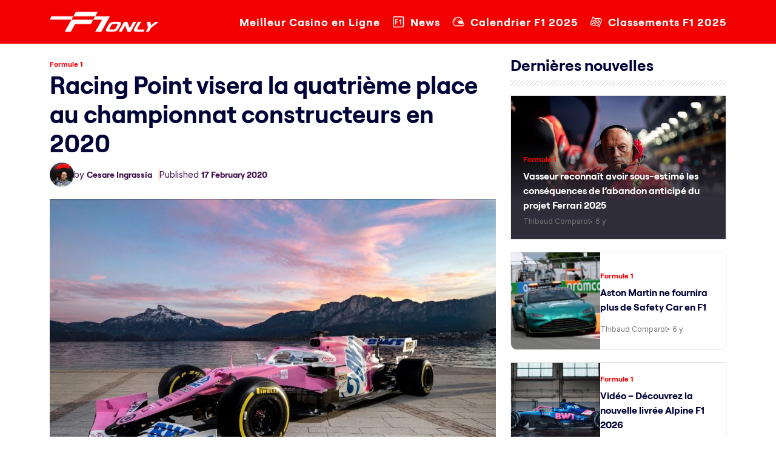

--- FILE ---
content_type: text/html; charset=UTF-8
request_url: https://f1only.fr/racing-point-visera-la-quatrieme-place-au-championnat-constructeurs-en-2020/
body_size: 22148
content:
<!doctype html>
<html lang="en-US">
<head><meta charset="UTF-8"><script>if(navigator.userAgent.match(/MSIE|Internet Explorer/i)||navigator.userAgent.match(/Trident\/7\..*?rv:11/i)){var href=document.location.href;if(!href.match(/[?&]nowprocket/)){if(href.indexOf("?")==-1){if(href.indexOf("#")==-1){document.location.href=href+"?nowprocket=1"}else{document.location.href=href.replace("#","?nowprocket=1#")}}else{if(href.indexOf("#")==-1){document.location.href=href+"&nowprocket=1"}else{document.location.href=href.replace("#","&nowprocket=1#")}}}}</script><script>(()=>{class RocketLazyLoadScripts{constructor(){this.v="2.0.2",this.userEvents=["keydown","keyup","mousedown","mouseup","mousemove","mouseover","mouseenter","mouseout","mouseleave","touchmove","touchstart","touchend","touchcancel","wheel","click","dblclick","input","visibilitychange"],this.attributeEvents=["onblur","onclick","oncontextmenu","ondblclick","onfocus","onmousedown","onmouseenter","onmouseleave","onmousemove","onmouseout","onmouseover","onmouseup","onmousewheel","onscroll","onsubmit"]}async t(){this.i(),this.o(),/iP(ad|hone)/.test(navigator.userAgent)&&this.h(),this.u(),this.l(this),this.m(),this.k(this),this.p(this),this._(),await Promise.all([this.R(),this.L()]),this.lastBreath=Date.now(),this.S(this),this.P(),this.D(),this.O(),this.M(),await this.C(this.delayedScripts.normal),await this.C(this.delayedScripts.defer),await this.C(this.delayedScripts.async),this.T("domReady"),await this.F(),await this.j(),await this.I(),this.T("windowLoad"),await this.A(),window.dispatchEvent(new Event("rocket-allScriptsLoaded")),this.everythingLoaded=!0,this.lastTouchEnd&&await new Promise((t=>setTimeout(t,500-Date.now()+this.lastTouchEnd))),this.H(),this.T("all"),this.U(),this.W()}i(){this.CSPIssue=sessionStorage.getItem("rocketCSPIssue"),document.addEventListener("securitypolicyviolation",(t=>{this.CSPIssue||"script-src-elem"!==t.violatedDirective||"data"!==t.blockedURI||(this.CSPIssue=!0,sessionStorage.setItem("rocketCSPIssue",!0))}),{isRocket:!0})}o(){window.addEventListener("pageshow",(t=>{this.persisted=t.persisted,this.realWindowLoadedFired=!0}),{isRocket:!0}),window.addEventListener("pagehide",(()=>{this.onFirstUserAction=null}),{isRocket:!0})}h(){let t;function e(e){t=e}window.addEventListener("touchstart",e,{isRocket:!0}),window.addEventListener("touchend",(function i(o){Math.abs(o.changedTouches[0].pageX-t.changedTouches[0].pageX)<10&&Math.abs(o.changedTouches[0].pageY-t.changedTouches[0].pageY)<10&&o.timeStamp-t.timeStamp<200&&(o.target.dispatchEvent(new PointerEvent("click",{target:o.target,bubbles:!0,cancelable:!0})),event.preventDefault(),window.removeEventListener("touchstart",e,{isRocket:!0}),window.removeEventListener("touchend",i,{isRocket:!0}))}),{isRocket:!0})}q(t){this.userActionTriggered||("mousemove"!==t.type||this.firstMousemoveIgnored?"keyup"===t.type||"mouseover"===t.type||"mouseout"===t.type||(this.userActionTriggered=!0,this.onFirstUserAction&&this.onFirstUserAction()):this.firstMousemoveIgnored=!0),"click"===t.type&&t.preventDefault(),this.savedUserEvents.length>0&&(t.stopPropagation(),t.stopImmediatePropagation()),"touchstart"===this.lastEvent&&"touchend"===t.type&&(this.lastTouchEnd=Date.now()),"click"===t.type&&(this.lastTouchEnd=0),this.lastEvent=t.type,this.savedUserEvents.push(t)}u(){this.savedUserEvents=[],this.userEventHandler=this.q.bind(this),this.userEvents.forEach((t=>window.addEventListener(t,this.userEventHandler,{passive:!1,isRocket:!0})))}U(){this.userEvents.forEach((t=>window.removeEventListener(t,this.userEventHandler,{passive:!1,isRocket:!0}))),this.savedUserEvents.forEach((t=>{t.target.dispatchEvent(new window[t.constructor.name](t.type,t))}))}m(){this.eventsMutationObserver=new MutationObserver((t=>{const e="return false";for(const i of t){if("attributes"===i.type){const t=i.target.getAttribute(i.attributeName);t&&t!==e&&(i.target.setAttribute("data-rocket-"+i.attributeName,t),i.target.setAttribute(i.attributeName,e))}"childList"===i.type&&i.addedNodes.forEach((t=>{if(t.nodeType===Node.ELEMENT_NODE)for(const i of t.attributes)this.attributeEvents.includes(i.name)&&i.value&&""!==i.value&&(t.setAttribute("data-rocket-"+i.name,i.value),t.setAttribute(i.name,e))}))}})),this.eventsMutationObserver.observe(document,{subtree:!0,childList:!0,attributeFilter:this.attributeEvents})}H(){this.eventsMutationObserver.disconnect(),this.attributeEvents.forEach((t=>{document.querySelectorAll("[data-rocket-"+t+"]").forEach((e=>{e.setAttribute(t,e.getAttribute("data-rocket-"+t)),e.removeAttribute("data-rocket-"+t)}))}))}k(t){Object.defineProperty(HTMLElement.prototype,"onclick",{get(){return this.rocketonclick},set(e){this.rocketonclick=e,this.setAttribute(t.everythingLoaded?"onclick":"data-rocket-onclick","this.rocketonclick(event)")}})}S(t){function e(e,i){let o=e[i];e[i]=null,Object.defineProperty(e,i,{get:()=>o,set(s){t.everythingLoaded?o=s:e["rocket"+i]=o=s}})}e(document,"onreadystatechange"),e(window,"onload"),e(window,"onpageshow");try{Object.defineProperty(document,"readyState",{get:()=>t.rocketReadyState,set(e){t.rocketReadyState=e},configurable:!0}),document.readyState="loading"}catch(t){console.log("WPRocket DJE readyState conflict, bypassing")}}l(t){this.originalAddEventListener=EventTarget.prototype.addEventListener,this.originalRemoveEventListener=EventTarget.prototype.removeEventListener,this.savedEventListeners=[],EventTarget.prototype.addEventListener=function(e,i,o){o&&o.isRocket||!t.B(e,this)&&!t.userEvents.includes(e)||t.B(e,this)&&!t.userActionTriggered||e.startsWith("rocket-")?t.originalAddEventListener.call(this,e,i,o):t.savedEventListeners.push({target:this,remove:!1,type:e,func:i,options:o})},EventTarget.prototype.removeEventListener=function(e,i,o){o&&o.isRocket||!t.B(e,this)&&!t.userEvents.includes(e)||t.B(e,this)&&!t.userActionTriggered||e.startsWith("rocket-")?t.originalRemoveEventListener.call(this,e,i,o):t.savedEventListeners.push({target:this,remove:!0,type:e,func:i,options:o})}}T(t){"all"===t&&(EventTarget.prototype.addEventListener=this.originalAddEventListener,EventTarget.prototype.removeEventListener=this.originalRemoveEventListener),this.savedEventListeners=this.savedEventListeners.filter((e=>{let i=e.type,o=e.target||window;return"domReady"===t&&"DOMContentLoaded"!==i&&"readystatechange"!==i||("windowLoad"===t&&"load"!==i&&"readystatechange"!==i&&"pageshow"!==i||(this.B(i,o)&&(i="rocket-"+i),e.remove?o.removeEventListener(i,e.func,e.options):o.addEventListener(i,e.func,e.options),!1))}))}p(t){let e;function i(e){return t.everythingLoaded?e:e.split(" ").map((t=>"load"===t||t.startsWith("load.")?"rocket-jquery-load":t)).join(" ")}function o(o){function s(e){const s=o.fn[e];o.fn[e]=o.fn.init.prototype[e]=function(){return this[0]===window&&t.userActionTriggered&&("string"==typeof arguments[0]||arguments[0]instanceof String?arguments[0]=i(arguments[0]):"object"==typeof arguments[0]&&Object.keys(arguments[0]).forEach((t=>{const e=arguments[0][t];delete arguments[0][t],arguments[0][i(t)]=e}))),s.apply(this,arguments),this}}if(o&&o.fn&&!t.allJQueries.includes(o)){const e={DOMContentLoaded:[],"rocket-DOMContentLoaded":[]};for(const t in e)document.addEventListener(t,(()=>{e[t].forEach((t=>t()))}),{isRocket:!0});o.fn.ready=o.fn.init.prototype.ready=function(i){function s(){parseInt(o.fn.jquery)>2?setTimeout((()=>i.bind(document)(o))):i.bind(document)(o)}return t.realDomReadyFired?!t.userActionTriggered||t.fauxDomReadyFired?s():e["rocket-DOMContentLoaded"].push(s):e.DOMContentLoaded.push(s),o([])},s("on"),s("one"),s("off"),t.allJQueries.push(o)}e=o}t.allJQueries=[],o(window.jQuery),Object.defineProperty(window,"jQuery",{get:()=>e,set(t){o(t)}})}P(){const t=new Map;document.write=document.writeln=function(e){const i=document.currentScript,o=document.createRange(),s=i.parentElement;let n=t.get(i);void 0===n&&(n=i.nextSibling,t.set(i,n));const a=document.createDocumentFragment();o.setStart(a,0),a.appendChild(o.createContextualFragment(e)),s.insertBefore(a,n)}}async R(){return new Promise((t=>{this.userActionTriggered?t():this.onFirstUserAction=t}))}async L(){return new Promise((t=>{document.addEventListener("DOMContentLoaded",(()=>{this.realDomReadyFired=!0,t()}),{isRocket:!0})}))}async I(){return this.realWindowLoadedFired?Promise.resolve():new Promise((t=>{window.addEventListener("load",t,{isRocket:!0})}))}M(){this.pendingScripts=[];this.scriptsMutationObserver=new MutationObserver((t=>{for(const e of t)e.addedNodes.forEach((t=>{"SCRIPT"!==t.tagName||t.noModule||t.isWPRocket||this.pendingScripts.push({script:t,promise:new Promise((e=>{const i=()=>{const i=this.pendingScripts.findIndex((e=>e.script===t));i>=0&&this.pendingScripts.splice(i,1),e()};t.addEventListener("load",i,{isRocket:!0}),t.addEventListener("error",i,{isRocket:!0}),setTimeout(i,1e3)}))})}))})),this.scriptsMutationObserver.observe(document,{childList:!0,subtree:!0})}async j(){await this.J(),this.pendingScripts.length?(await this.pendingScripts[0].promise,await this.j()):this.scriptsMutationObserver.disconnect()}D(){this.delayedScripts={normal:[],async:[],defer:[]},document.querySelectorAll("script[type$=rocketlazyloadscript]").forEach((t=>{t.hasAttribute("data-rocket-src")?t.hasAttribute("async")&&!1!==t.async?this.delayedScripts.async.push(t):t.hasAttribute("defer")&&!1!==t.defer||"module"===t.getAttribute("data-rocket-type")?this.delayedScripts.defer.push(t):this.delayedScripts.normal.push(t):this.delayedScripts.normal.push(t)}))}async _(){await this.L();let t=[];document.querySelectorAll("script[type$=rocketlazyloadscript][data-rocket-src]").forEach((e=>{let i=e.getAttribute("data-rocket-src");if(i&&!i.startsWith("data:")){i.startsWith("//")&&(i=location.protocol+i);try{const o=new URL(i).origin;o!==location.origin&&t.push({src:o,crossOrigin:e.crossOrigin||"module"===e.getAttribute("data-rocket-type")})}catch(t){}}})),t=[...new Map(t.map((t=>[JSON.stringify(t),t]))).values()],this.N(t,"preconnect")}async $(t){if(await this.G(),!0!==t.noModule||!("noModule"in HTMLScriptElement.prototype))return new Promise((e=>{let i;function o(){(i||t).setAttribute("data-rocket-status","executed"),e()}try{if(navigator.userAgent.includes("Firefox/")||""===navigator.vendor||this.CSPIssue)i=document.createElement("script"),[...t.attributes].forEach((t=>{let e=t.nodeName;"type"!==e&&("data-rocket-type"===e&&(e="type"),"data-rocket-src"===e&&(e="src"),i.setAttribute(e,t.nodeValue))})),t.text&&(i.text=t.text),t.nonce&&(i.nonce=t.nonce),i.hasAttribute("src")?(i.addEventListener("load",o,{isRocket:!0}),i.addEventListener("error",(()=>{i.setAttribute("data-rocket-status","failed-network"),e()}),{isRocket:!0}),setTimeout((()=>{i.isConnected||e()}),1)):(i.text=t.text,o()),i.isWPRocket=!0,t.parentNode.replaceChild(i,t);else{const i=t.getAttribute("data-rocket-type"),s=t.getAttribute("data-rocket-src");i?(t.type=i,t.removeAttribute("data-rocket-type")):t.removeAttribute("type"),t.addEventListener("load",o,{isRocket:!0}),t.addEventListener("error",(i=>{this.CSPIssue&&i.target.src.startsWith("data:")?(console.log("WPRocket: CSP fallback activated"),t.removeAttribute("src"),this.$(t).then(e)):(t.setAttribute("data-rocket-status","failed-network"),e())}),{isRocket:!0}),s?(t.fetchPriority="high",t.removeAttribute("data-rocket-src"),t.src=s):t.src="data:text/javascript;base64,"+window.btoa(unescape(encodeURIComponent(t.text)))}}catch(i){t.setAttribute("data-rocket-status","failed-transform"),e()}}));t.setAttribute("data-rocket-status","skipped")}async C(t){const e=t.shift();return e?(e.isConnected&&await this.$(e),this.C(t)):Promise.resolve()}O(){this.N([...this.delayedScripts.normal,...this.delayedScripts.defer,...this.delayedScripts.async],"preload")}N(t,e){this.trash=this.trash||[];let i=!0;var o=document.createDocumentFragment();t.forEach((t=>{const s=t.getAttribute&&t.getAttribute("data-rocket-src")||t.src;if(s&&!s.startsWith("data:")){const n=document.createElement("link");n.href=s,n.rel=e,"preconnect"!==e&&(n.as="script",n.fetchPriority=i?"high":"low"),t.getAttribute&&"module"===t.getAttribute("data-rocket-type")&&(n.crossOrigin=!0),t.crossOrigin&&(n.crossOrigin=t.crossOrigin),t.integrity&&(n.integrity=t.integrity),t.nonce&&(n.nonce=t.nonce),o.appendChild(n),this.trash.push(n),i=!1}})),document.head.appendChild(o)}W(){this.trash.forEach((t=>t.remove()))}async F(){try{document.readyState="interactive"}catch(t){}this.fauxDomReadyFired=!0;try{await this.G(),document.dispatchEvent(new Event("rocket-readystatechange")),await this.G(),document.rocketonreadystatechange&&document.rocketonreadystatechange(),await this.G(),document.dispatchEvent(new Event("rocket-DOMContentLoaded")),await this.G(),window.dispatchEvent(new Event("rocket-DOMContentLoaded"))}catch(t){console.error(t)}}async A(){try{document.readyState="complete"}catch(t){}try{await this.G(),document.dispatchEvent(new Event("rocket-readystatechange")),await this.G(),document.rocketonreadystatechange&&document.rocketonreadystatechange(),await this.G(),window.dispatchEvent(new Event("rocket-load")),await this.G(),window.rocketonload&&window.rocketonload(),await this.G(),this.allJQueries.forEach((t=>t(window).trigger("rocket-jquery-load"))),await this.G();const t=new Event("rocket-pageshow");t.persisted=this.persisted,window.dispatchEvent(t),await this.G(),window.rocketonpageshow&&window.rocketonpageshow({persisted:this.persisted})}catch(t){console.error(t)}}async G(){Date.now()-this.lastBreath>45&&(await this.J(),this.lastBreath=Date.now())}async J(){return document.hidden?new Promise((t=>setTimeout(t))):new Promise((t=>requestAnimationFrame(t)))}B(t,e){return e===document&&"readystatechange"===t||(e===document&&"DOMContentLoaded"===t||(e===window&&"DOMContentLoaded"===t||(e===window&&"load"===t||e===window&&"pageshow"===t)))}static run(){(new RocketLazyLoadScripts).t()}}RocketLazyLoadScripts.run()})();</script>
	
	<meta name="viewport" content="width=device-width, initial-scale=1">
	<link rel="profile" href="https://gmpg.org/xfn/11">

	<link rel="preconnect" href="https://fonts.googleapis.com">
	<link rel="preconnect" href="https://fonts.gstatic.com" crossorigin>
	

	<link href="https://f1only.fr/wp-content/themes/f1-only/css/bootstrap.min.css" rel="stylesheet">
	<link href="https://f1only.fr/wp-content/themes/f1-only/responsive.css" rel="stylesheet">
	<link href="https://cdnjs.cloudflare.com/ajax/libs/font-awesome/6.7.2/css/all.min.css" rel="stylesheet"></script>

	<meta name='robots' content='index, follow, max-image-preview:large, max-snippet:-1, max-video-preview:-1' />
	<style>img:is([sizes="auto" i], [sizes^="auto," i]) { contain-intrinsic-size: 3000px 1500px }</style>
	
	<!-- This site is optimized with the Yoast SEO plugin v24.6 - https://yoast.com/wordpress/plugins/seo/ -->
	<title>Racing Point visera la quatrième place au championnat constructeurs en 2020</title><link rel="preload" data-rocket-preload as="style" href="https://fonts.googleapis.com/css2?family=Inter:ital,opsz,wght@0,14..32,100..900;1,14..32,100..900&#038;display=swap" /><link rel="stylesheet" href="https://fonts.googleapis.com/css2?family=Inter:ital,opsz,wght@0,14..32,100..900;1,14..32,100..900&#038;display=swap" media="print" onload="this.media='all'" /><noscript><link rel="stylesheet" href="https://fonts.googleapis.com/css2?family=Inter:ital,opsz,wght@0,14..32,100..900;1,14..32,100..900&#038;display=swap" /></noscript>
	<meta name="description" content="Formule 1 - Le directeur de Racing Point a fixé comme objectif à son équipe une quatrième place au championnat des constructeurs cette année. Lors de la présentation" />
	<link rel="canonical" href="https://f1only.fr/racing-point-visera-la-quatrieme-place-au-championnat-constructeurs-en-2020/" />
	<meta property="og:locale" content="en_US" />
	<meta property="og:type" content="article" />
	<meta property="og:title" content="Racing Point visera la quatrième place au championnat constructeurs en 2020" />
	<meta property="og:description" content="Formule 1 - Le directeur de Racing Point a fixé comme objectif à son équipe une quatrième place au championnat des constructeurs cette année. Lors de la présentation" />
	<meta property="og:url" content="https://f1only.fr/racing-point-visera-la-quatrieme-place-au-championnat-constructeurs-en-2020/" />
	<meta property="og:site_name" content="F1 : Les dernières actualités de la Formule 1 en direct" />
	<meta property="article:publisher" content="https://www.facebook.com/f1only.fr/" />
	<meta property="article:published_time" content="2020-02-17T18:07:16+00:00" />
	<meta property="article:modified_time" content="2020-02-17T19:43:07+00:00" />
	<meta property="og:image" content="https://f1only.fr/wp-content/uploads/2020/02/racingpoint2.jpg" />
	<meta property="og:image:width" content="1200" />
	<meta property="og:image:height" content="800" />
	<meta property="og:image:type" content="image/jpeg" />
	<meta name="author" content="Cesare Ingrassia" />
	<meta name="twitter:card" content="summary_large_image" />
	<meta name="twitter:creator" content="@https://twitter.com/ingrassiacedric" />
	<meta name="twitter:site" content="@f1_fr" />
	<meta name="twitter:label1" content="Written by" />
	<meta name="twitter:data1" content="Cesare Ingrassia" />
	<meta name="twitter:label2" content="Est. reading time" />
	<meta name="twitter:data2" content="2 minutes" />
	<script type="application/ld+json" class="yoast-schema-graph">{"@context":"https://schema.org","@graph":[{"@type":"NewsArticle","@id":"https://f1only.fr/racing-point-visera-la-quatrieme-place-au-championnat-constructeurs-en-2020/#article","isPartOf":{"@id":"https://f1only.fr/racing-point-visera-la-quatrieme-place-au-championnat-constructeurs-en-2020/"},"author":{"name":"Cesare Ingrassia","@id":"https://f1only.fr/#/schema/person/f3a222e62f99398dfb477c6d2294c35f"},"headline":"Racing Point visera la quatrième place au championnat constructeurs en 2020","datePublished":"2020-02-17T18:07:16+00:00","dateModified":"2020-02-17T19:43:07+00:00","mainEntityOfPage":{"@id":"https://f1only.fr/racing-point-visera-la-quatrieme-place-au-championnat-constructeurs-en-2020/"},"wordCount":402,"commentCount":0,"publisher":{"@id":"https://f1only.fr/#organization"},"image":{"@id":"https://f1only.fr/racing-point-visera-la-quatrieme-place-au-championnat-constructeurs-en-2020/#primaryimage"},"thumbnailUrl":"https://f1only.fr/wp-content/uploads/2020/02/racingpoint2.jpg","articleSection":["Formule 1"],"inLanguage":"en-US","potentialAction":[{"@type":"CommentAction","name":"Comment","target":["https://f1only.fr/racing-point-visera-la-quatrieme-place-au-championnat-constructeurs-en-2020/#respond"]}],"copyrightYear":"2020","copyrightHolder":{"@id":"https://f1only.fr/#organization"}},{"@type":"WebPage","@id":"https://f1only.fr/racing-point-visera-la-quatrieme-place-au-championnat-constructeurs-en-2020/","url":"https://f1only.fr/racing-point-visera-la-quatrieme-place-au-championnat-constructeurs-en-2020/","name":"Racing Point visera la quatrième place au championnat constructeurs en 2020","isPartOf":{"@id":"https://f1only.fr/#website"},"primaryImageOfPage":{"@id":"https://f1only.fr/racing-point-visera-la-quatrieme-place-au-championnat-constructeurs-en-2020/#primaryimage"},"image":{"@id":"https://f1only.fr/racing-point-visera-la-quatrieme-place-au-championnat-constructeurs-en-2020/#primaryimage"},"thumbnailUrl":"https://f1only.fr/wp-content/uploads/2020/02/racingpoint2.jpg","datePublished":"2020-02-17T18:07:16+00:00","dateModified":"2020-02-17T19:43:07+00:00","description":"Formule 1 - Le directeur de Racing Point a fixé comme objectif à son équipe une quatrième place au championnat des constructeurs cette année. Lors de la présentation","breadcrumb":{"@id":"https://f1only.fr/racing-point-visera-la-quatrieme-place-au-championnat-constructeurs-en-2020/#breadcrumb"},"inLanguage":"en-US","potentialAction":[{"@type":"ReadAction","target":["https://f1only.fr/racing-point-visera-la-quatrieme-place-au-championnat-constructeurs-en-2020/"]}]},{"@type":"ImageObject","inLanguage":"en-US","@id":"https://f1only.fr/racing-point-visera-la-quatrieme-place-au-championnat-constructeurs-en-2020/#primaryimage","url":"https://f1only.fr/wp-content/uploads/2020/02/racingpoint2.jpg","contentUrl":"https://f1only.fr/wp-content/uploads/2020/02/racingpoint2.jpg","width":1200,"height":800,"caption":"racing Point RP20"},{"@type":"BreadcrumbList","@id":"https://f1only.fr/racing-point-visera-la-quatrieme-place-au-championnat-constructeurs-en-2020/#breadcrumb","itemListElement":[{"@type":"ListItem","position":1,"name":"Accueil","item":"https://f1only.fr/"},{"@type":"ListItem","position":2,"name":"Racing Point visera la quatrième place au championnat constructeurs en 2020"}]},{"@type":"WebSite","@id":"https://f1only.fr/#website","url":"https://f1only.fr/","name":"F1only.fr","description":"","publisher":{"@id":"https://f1only.fr/#organization"},"alternateName":"F1only","potentialAction":[{"@type":"SearchAction","target":{"@type":"EntryPoint","urlTemplate":"https://f1only.fr/?s={search_term_string}"},"query-input":{"@type":"PropertyValueSpecification","valueRequired":true,"valueName":"search_term_string"}}],"inLanguage":"en-US"},{"@type":"Organization","@id":"https://f1only.fr/#organization","name":"F1only.fr","alternateName":"F1only","url":"https://f1only.fr/","logo":{"@type":"ImageObject","inLanguage":"en-US","@id":"https://f1only.fr/#/schema/logo/image/","url":"https://f1only.fr/wp-content/uploads/2023/01/logo@512.png","contentUrl":"https://f1only.fr/wp-content/uploads/2023/01/logo@512.png","width":512,"height":512,"caption":"F1only.fr"},"image":{"@id":"https://f1only.fr/#/schema/logo/image/"},"sameAs":["https://www.facebook.com/f1only.fr/","https://x.com/f1_fr","https://www.instagram.com/f1only.fr/"]},{"@type":"Person","@id":"https://f1only.fr/#/schema/person/f3a222e62f99398dfb477c6d2294c35f","name":"Cesare Ingrassia","image":{"@type":"ImageObject","inLanguage":"en-US","@id":"https://f1only.fr/#/schema/person/image/","url":"https://secure.gravatar.com/avatar/a839c367913b8f186d8fd730837059fa?s=96&d=mm&r=g","contentUrl":"https://secure.gravatar.com/avatar/a839c367913b8f186d8fd730837059fa?s=96&d=mm&r=g","caption":"Cesare Ingrassia"},"description":"Cesare Ingrassia est le directeur de la publication du site d'actualités sur la Formule 1, F1only.fr. Véritable passionné, Cesare Ingrassia est accrédité par la FIA et la F1 et se déplace de paddock en paddock pour vous offrir une couverture totale de chaque événement tout au long de la saison.","sameAs":["https://f1only.fr/","https://www.linkedin.com/in/cedric-ingrassia-b43503137/","https://x.com/https://twitter.com/ingrassiacedric"],"url":"https://f1only.fr/author/cesare/"}]}</script>
	<!-- / Yoast SEO plugin. -->


<link rel='dns-prefetch' href='//f1only.fr' />
<link href='https://fonts.gstatic.com' crossorigin rel='preconnect' />
<link rel="alternate" type="application/rss+xml" title="F1 : Les dernières actualités de la Formule 1 en direct &raquo; Feed" href="https://f1only.fr/feed/" />
<link rel='stylesheet' id='wp-block-library-css' href='https://f1only.fr/wp-includes/css/dist/block-library/style.min.css?ver=6.7.2' media='all' />
<style id='safe-svg-svg-icon-style-inline-css'>
.safe-svg-cover{text-align:center}.safe-svg-cover .safe-svg-inside{display:inline-block;max-width:100%}.safe-svg-cover svg{height:100%;max-height:100%;max-width:100%;width:100%}

</style>
<style id='classic-theme-styles-inline-css'>
/*! This file is auto-generated */
.wp-block-button__link{color:#fff;background-color:#32373c;border-radius:9999px;box-shadow:none;text-decoration:none;padding:calc(.667em + 2px) calc(1.333em + 2px);font-size:1.125em}.wp-block-file__button{background:#32373c;color:#fff;text-decoration:none}
</style>
<style id='global-styles-inline-css'>
:root{--wp--preset--aspect-ratio--square: 1;--wp--preset--aspect-ratio--4-3: 4/3;--wp--preset--aspect-ratio--3-4: 3/4;--wp--preset--aspect-ratio--3-2: 3/2;--wp--preset--aspect-ratio--2-3: 2/3;--wp--preset--aspect-ratio--16-9: 16/9;--wp--preset--aspect-ratio--9-16: 9/16;--wp--preset--color--black: #000000;--wp--preset--color--cyan-bluish-gray: #abb8c3;--wp--preset--color--white: #ffffff;--wp--preset--color--pale-pink: #f78da7;--wp--preset--color--vivid-red: #cf2e2e;--wp--preset--color--luminous-vivid-orange: #ff6900;--wp--preset--color--luminous-vivid-amber: #fcb900;--wp--preset--color--light-green-cyan: #7bdcb5;--wp--preset--color--vivid-green-cyan: #00d084;--wp--preset--color--pale-cyan-blue: #8ed1fc;--wp--preset--color--vivid-cyan-blue: #0693e3;--wp--preset--color--vivid-purple: #9b51e0;--wp--preset--gradient--vivid-cyan-blue-to-vivid-purple: linear-gradient(135deg,rgba(6,147,227,1) 0%,rgb(155,81,224) 100%);--wp--preset--gradient--light-green-cyan-to-vivid-green-cyan: linear-gradient(135deg,rgb(122,220,180) 0%,rgb(0,208,130) 100%);--wp--preset--gradient--luminous-vivid-amber-to-luminous-vivid-orange: linear-gradient(135deg,rgba(252,185,0,1) 0%,rgba(255,105,0,1) 100%);--wp--preset--gradient--luminous-vivid-orange-to-vivid-red: linear-gradient(135deg,rgba(255,105,0,1) 0%,rgb(207,46,46) 100%);--wp--preset--gradient--very-light-gray-to-cyan-bluish-gray: linear-gradient(135deg,rgb(238,238,238) 0%,rgb(169,184,195) 100%);--wp--preset--gradient--cool-to-warm-spectrum: linear-gradient(135deg,rgb(74,234,220) 0%,rgb(151,120,209) 20%,rgb(207,42,186) 40%,rgb(238,44,130) 60%,rgb(251,105,98) 80%,rgb(254,248,76) 100%);--wp--preset--gradient--blush-light-purple: linear-gradient(135deg,rgb(255,206,236) 0%,rgb(152,150,240) 100%);--wp--preset--gradient--blush-bordeaux: linear-gradient(135deg,rgb(254,205,165) 0%,rgb(254,45,45) 50%,rgb(107,0,62) 100%);--wp--preset--gradient--luminous-dusk: linear-gradient(135deg,rgb(255,203,112) 0%,rgb(199,81,192) 50%,rgb(65,88,208) 100%);--wp--preset--gradient--pale-ocean: linear-gradient(135deg,rgb(255,245,203) 0%,rgb(182,227,212) 50%,rgb(51,167,181) 100%);--wp--preset--gradient--electric-grass: linear-gradient(135deg,rgb(202,248,128) 0%,rgb(113,206,126) 100%);--wp--preset--gradient--midnight: linear-gradient(135deg,rgb(2,3,129) 0%,rgb(40,116,252) 100%);--wp--preset--font-size--small: 13px;--wp--preset--font-size--medium: 20px;--wp--preset--font-size--large: 36px;--wp--preset--font-size--x-large: 42px;--wp--preset--spacing--20: 0.44rem;--wp--preset--spacing--30: 0.67rem;--wp--preset--spacing--40: 1rem;--wp--preset--spacing--50: 1.5rem;--wp--preset--spacing--60: 2.25rem;--wp--preset--spacing--70: 3.38rem;--wp--preset--spacing--80: 5.06rem;--wp--preset--shadow--natural: 6px 6px 9px rgba(0, 0, 0, 0.2);--wp--preset--shadow--deep: 12px 12px 50px rgba(0, 0, 0, 0.4);--wp--preset--shadow--sharp: 6px 6px 0px rgba(0, 0, 0, 0.2);--wp--preset--shadow--outlined: 6px 6px 0px -3px rgba(255, 255, 255, 1), 6px 6px rgba(0, 0, 0, 1);--wp--preset--shadow--crisp: 6px 6px 0px rgba(0, 0, 0, 1);}:where(.is-layout-flex){gap: 0.5em;}:where(.is-layout-grid){gap: 0.5em;}body .is-layout-flex{display: flex;}.is-layout-flex{flex-wrap: wrap;align-items: center;}.is-layout-flex > :is(*, div){margin: 0;}body .is-layout-grid{display: grid;}.is-layout-grid > :is(*, div){margin: 0;}:where(.wp-block-columns.is-layout-flex){gap: 2em;}:where(.wp-block-columns.is-layout-grid){gap: 2em;}:where(.wp-block-post-template.is-layout-flex){gap: 1.25em;}:where(.wp-block-post-template.is-layout-grid){gap: 1.25em;}.has-black-color{color: var(--wp--preset--color--black) !important;}.has-cyan-bluish-gray-color{color: var(--wp--preset--color--cyan-bluish-gray) !important;}.has-white-color{color: var(--wp--preset--color--white) !important;}.has-pale-pink-color{color: var(--wp--preset--color--pale-pink) !important;}.has-vivid-red-color{color: var(--wp--preset--color--vivid-red) !important;}.has-luminous-vivid-orange-color{color: var(--wp--preset--color--luminous-vivid-orange) !important;}.has-luminous-vivid-amber-color{color: var(--wp--preset--color--luminous-vivid-amber) !important;}.has-light-green-cyan-color{color: var(--wp--preset--color--light-green-cyan) !important;}.has-vivid-green-cyan-color{color: var(--wp--preset--color--vivid-green-cyan) !important;}.has-pale-cyan-blue-color{color: var(--wp--preset--color--pale-cyan-blue) !important;}.has-vivid-cyan-blue-color{color: var(--wp--preset--color--vivid-cyan-blue) !important;}.has-vivid-purple-color{color: var(--wp--preset--color--vivid-purple) !important;}.has-black-background-color{background-color: var(--wp--preset--color--black) !important;}.has-cyan-bluish-gray-background-color{background-color: var(--wp--preset--color--cyan-bluish-gray) !important;}.has-white-background-color{background-color: var(--wp--preset--color--white) !important;}.has-pale-pink-background-color{background-color: var(--wp--preset--color--pale-pink) !important;}.has-vivid-red-background-color{background-color: var(--wp--preset--color--vivid-red) !important;}.has-luminous-vivid-orange-background-color{background-color: var(--wp--preset--color--luminous-vivid-orange) !important;}.has-luminous-vivid-amber-background-color{background-color: var(--wp--preset--color--luminous-vivid-amber) !important;}.has-light-green-cyan-background-color{background-color: var(--wp--preset--color--light-green-cyan) !important;}.has-vivid-green-cyan-background-color{background-color: var(--wp--preset--color--vivid-green-cyan) !important;}.has-pale-cyan-blue-background-color{background-color: var(--wp--preset--color--pale-cyan-blue) !important;}.has-vivid-cyan-blue-background-color{background-color: var(--wp--preset--color--vivid-cyan-blue) !important;}.has-vivid-purple-background-color{background-color: var(--wp--preset--color--vivid-purple) !important;}.has-black-border-color{border-color: var(--wp--preset--color--black) !important;}.has-cyan-bluish-gray-border-color{border-color: var(--wp--preset--color--cyan-bluish-gray) !important;}.has-white-border-color{border-color: var(--wp--preset--color--white) !important;}.has-pale-pink-border-color{border-color: var(--wp--preset--color--pale-pink) !important;}.has-vivid-red-border-color{border-color: var(--wp--preset--color--vivid-red) !important;}.has-luminous-vivid-orange-border-color{border-color: var(--wp--preset--color--luminous-vivid-orange) !important;}.has-luminous-vivid-amber-border-color{border-color: var(--wp--preset--color--luminous-vivid-amber) !important;}.has-light-green-cyan-border-color{border-color: var(--wp--preset--color--light-green-cyan) !important;}.has-vivid-green-cyan-border-color{border-color: var(--wp--preset--color--vivid-green-cyan) !important;}.has-pale-cyan-blue-border-color{border-color: var(--wp--preset--color--pale-cyan-blue) !important;}.has-vivid-cyan-blue-border-color{border-color: var(--wp--preset--color--vivid-cyan-blue) !important;}.has-vivid-purple-border-color{border-color: var(--wp--preset--color--vivid-purple) !important;}.has-vivid-cyan-blue-to-vivid-purple-gradient-background{background: var(--wp--preset--gradient--vivid-cyan-blue-to-vivid-purple) !important;}.has-light-green-cyan-to-vivid-green-cyan-gradient-background{background: var(--wp--preset--gradient--light-green-cyan-to-vivid-green-cyan) !important;}.has-luminous-vivid-amber-to-luminous-vivid-orange-gradient-background{background: var(--wp--preset--gradient--luminous-vivid-amber-to-luminous-vivid-orange) !important;}.has-luminous-vivid-orange-to-vivid-red-gradient-background{background: var(--wp--preset--gradient--luminous-vivid-orange-to-vivid-red) !important;}.has-very-light-gray-to-cyan-bluish-gray-gradient-background{background: var(--wp--preset--gradient--very-light-gray-to-cyan-bluish-gray) !important;}.has-cool-to-warm-spectrum-gradient-background{background: var(--wp--preset--gradient--cool-to-warm-spectrum) !important;}.has-blush-light-purple-gradient-background{background: var(--wp--preset--gradient--blush-light-purple) !important;}.has-blush-bordeaux-gradient-background{background: var(--wp--preset--gradient--blush-bordeaux) !important;}.has-luminous-dusk-gradient-background{background: var(--wp--preset--gradient--luminous-dusk) !important;}.has-pale-ocean-gradient-background{background: var(--wp--preset--gradient--pale-ocean) !important;}.has-electric-grass-gradient-background{background: var(--wp--preset--gradient--electric-grass) !important;}.has-midnight-gradient-background{background: var(--wp--preset--gradient--midnight) !important;}.has-small-font-size{font-size: var(--wp--preset--font-size--small) !important;}.has-medium-font-size{font-size: var(--wp--preset--font-size--medium) !important;}.has-large-font-size{font-size: var(--wp--preset--font-size--large) !important;}.has-x-large-font-size{font-size: var(--wp--preset--font-size--x-large) !important;}
:where(.wp-block-post-template.is-layout-flex){gap: 1.25em;}:where(.wp-block-post-template.is-layout-grid){gap: 1.25em;}
:where(.wp-block-columns.is-layout-flex){gap: 2em;}:where(.wp-block-columns.is-layout-grid){gap: 2em;}
:root :where(.wp-block-pullquote){font-size: 1.5em;line-height: 1.6;}
</style>
<link rel='stylesheet' id='gn-frontend-gnfollow-style-css' href='https://f1only.fr/wp-content/plugins/gn-publisher/assets/css/gn-frontend-gnfollow.min.css?ver=1.5.20' media='all' />
<link rel='stylesheet' id='mace-gallery-css' href='https://f1only.fr/wp-content/plugins/media-ace/includes/gallery/css/gallery.min.css?ver=6.7.2' media='all' />
<link rel='stylesheet' id='widgetopts-styles-css' href='https://f1only.fr/wp-content/plugins/widget-options/assets/css/widget-options.css?ver=4.1.1' media='all' />
<link rel='stylesheet' id='f1-only-style-css' href='https://f1only.fr/wp-content/themes/f1-only/style.css?ver=1.0.0' media='all' />
<style id='akismet-widget-style-inline-css'>

			.a-stats {
				--akismet-color-mid-green: #357b49;
				--akismet-color-white: #fff;
				--akismet-color-light-grey: #f6f7f7;

				max-width: 350px;
				width: auto;
			}

			.a-stats * {
				all: unset;
				box-sizing: border-box;
			}

			.a-stats strong {
				font-weight: 600;
			}

			.a-stats a.a-stats__link,
			.a-stats a.a-stats__link:visited,
			.a-stats a.a-stats__link:active {
				background: var(--akismet-color-mid-green);
				border: none;
				box-shadow: none;
				border-radius: 8px;
				color: var(--akismet-color-white);
				cursor: pointer;
				display: block;
				font-family: -apple-system, BlinkMacSystemFont, 'Segoe UI', 'Roboto', 'Oxygen-Sans', 'Ubuntu', 'Cantarell', 'Helvetica Neue', sans-serif;
				font-weight: 500;
				padding: 12px;
				text-align: center;
				text-decoration: none;
				transition: all 0.2s ease;
			}

			/* Extra specificity to deal with TwentyTwentyOne focus style */
			.widget .a-stats a.a-stats__link:focus {
				background: var(--akismet-color-mid-green);
				color: var(--akismet-color-white);
				text-decoration: none;
			}

			.a-stats a.a-stats__link:hover {
				filter: brightness(110%);
				box-shadow: 0 4px 12px rgba(0, 0, 0, 0.06), 0 0 2px rgba(0, 0, 0, 0.16);
			}

			.a-stats .count {
				color: var(--akismet-color-white);
				display: block;
				font-size: 1.5em;
				line-height: 1.4;
				padding: 0 13px;
				white-space: nowrap;
			}
		
</style>
<link rel='stylesheet' id='wp-pagenavi-css' href='https://f1only.fr/wp-content/plugins/wp-pagenavi/pagenavi-css.css?ver=2.70' media='all' />
<link rel='stylesheet' id='tablepress-default-css' href='https://f1only.fr/wp-content/plugins/tablepress/css/build/default.css?ver=3.0.4' media='all' />
<style id='tablepress-default-inline-css'>
.tablepress th{background-color:transparent}.tablepress tbody td{font-size:16px}.tablepress th{font-size:16px}.tablepress.test tbody td.column-1{position:sticky;left:0}.tablepress.test tbody td.column-2{position:sticky;left:15px}.tablepress.test tbody td.column-3{position:sticky;left:100px}.tablepress.test th.column-1{position:sticky;left:0}.tablepress.test th.column-2{position:sticky;left:15px}
</style>
<link rel='stylesheet' id='brand-management-public-css' href='https://f1only.fr/wp-content/plugins/brand-management-plugin/public/css/brand-management-public.css?ver=6.7.2' media='screen' />
<script src="https://f1only.fr/wp-includes/js/jquery/jquery.min.js?ver=3.7.1" id="jquery-core-js"></script>
<script src="https://f1only.fr/wp-includes/js/jquery/jquery-migrate.min.js?ver=3.4.1" id="jquery-migrate-js"></script>
<script id="brand-management-ajax-handler-js-extra">
var likes_handler = {"id":"1","url":"https:\/\/f1only.fr\/wp-admin\/admin-ajax.php","nonce":"493cadc038","fail_text":"You have already voted.","partner_label_css_url":"\/wp-content\/plugins\/brand-management-plugin\/public\/css\/bm-partner-label.css","black_friday_deal_css_url":"\/wp-content\/plugins\/brand-management-plugin\/public\/css\/bm-black-friday-deal.css"};
</script>
<link rel="https://api.w.org/" href="https://f1only.fr/wp-json/" /><link rel="alternate" title="JSON" type="application/json" href="https://f1only.fr/wp-json/wp/v2/posts/36453" /><link rel="EditURI" type="application/rsd+xml" title="RSD" href="https://f1only.fr/xmlrpc.php?rsd" />
<meta name="generator" content="WordPress 6.7.2" />
<link rel='shortlink' href='https://f1only.fr/?p=36453' />
<link rel="alternate" title="oEmbed (JSON)" type="application/json+oembed" href="https://f1only.fr/wp-json/oembed/1.0/embed?url=https%3A%2F%2Ff1only.fr%2Fracing-point-visera-la-quatrieme-place-au-championnat-constructeurs-en-2020%2F" />
<link rel="alternate" title="oEmbed (XML)" type="text/xml+oembed" href="https://f1only.fr/wp-json/oembed/1.0/embed?url=https%3A%2F%2Ff1only.fr%2Fracing-point-visera-la-quatrieme-place-au-championnat-constructeurs-en-2020%2F&#038;format=xml" />
<link rel="shortcut icon" href="https://f1only.fr/favicon.ico">
<link rel="apple-touch-icon" sizes="180x180" href="https://f1only.fr/apple-touch-icon.png">
<link rel="icon" type="image/png" sizes="32x32" href="https://f1only.fr/favicon-32x32.png">
<link rel="icon" type="image/png" sizes="16x16" href="https://f1only.fr/favicon-16x16.png">
<link rel="manifest" href="https://f1only.fr/site.webmanifest">
<link rel="mask-icon" href="https://f1only.fr/safari-pinned-tab.svg" color="#c10606">
<meta name="msapplication-TileColor" content="#603cba">
<meta name="theme-color" content="#ffffff">
<!-- Global site tag (gtag.js) - Google Analytics -->
<script async src="https://www.googletagmanager.com/gtag/js?id=UA-46750839-1"></script>
<script>
  window.dataLayer = window.dataLayer || [];
  function gtag(){dataLayer.push(arguments);}
  gtag('js', new Date());
  gtag('config', 'UA-46750839-1');
</script>
<meta name="google-site-verification" content="L21eJDCsJQUekdmeiQ0FfXnf1wr_zYyOkuoswJWmjW8" />
<!-- Global site tag (gtag.js) - Google Analytics -->
<script async src="https://www.googletagmanager.com/gtag/js?id=G-8RRQW5XEJ6"></script>
<script>
  window.dataLayer = window.dataLayer || [];
  function gtag(){dataLayer.push(arguments);}
  gtag('js', new Date());

  gtag('config', 'G-8RRQW5XEJ6');
</script>
<!-- D-BLOCK TM 
<script>(function(w,d,s,l,i){w[l]=w[l]||[];w[l].push({'gtm.start':
new Date().getTime(),event:'gtm.js'});var f=d.getElementsByTagName(s)[0],
j=d.createElement(s),dl=l!='dataLayer'?'&l='+l:'';j.async=true;j.src=
'https://www.googletagmanager.com/gtm.js?id='+i+dl;f.parentNode.insertBefore(j,f);
})(window,document,'script','dataLayer','GTM-PC2RG39');</script>
 D-BLOCK TM -->

<style>
    .akcelo-wrapper {
        display: grid;
        place-items: center;
        grid-template-columns: 1fr;
        text-align: center;
        position: relative;
        overflow: hidden;
    }
    .akcelo-wrapper.akcelo-wrapper-label:before {
        content: attr(data-ad-text);
        color: #777777;
        font-size: 11px;
        text-align: center;
        position: absolute;
        width: 100%;
        top: 2px;
    }
    .akcelo-wrapper.akcelo-wrapper-label {
        box-sizing: content-box;
        padding: 20px 0 0;
    }
    .akcelo-placeholder:not(.akcelo-loaded) {
        background-color: #f9f9f9;
        background-clip: content-box;
    }
    .akcelo-placeholder:not(.akcelo-loaded)::after {
        border: 1px solid #696969;
        border-radius: 2px;
        color: #696969;
        content: attr(data-placeholder-text);
        font-size: 11px;
        line-height: 1;
        padding: 3px 4px 1px;
        position: absolute;
        background-color: transparent;
        font-family: Arial,sans-serif;
    }
    .akcelo-video > div:first-child {
        width: 100%;
        position: absolute;
        top: 0;
        bottom: 0;
        left: 0;
        right: 0
    }
    .akcelo-video.akcelo-wrapper-label > div:first-child {
        top: 20px;
    }
    @media (pointer:coarse) {
        .akcelo-wrapper.akcelo-desktop {
            display: none;
        }
    }
    @media (pointer:fine) {
        .akcelo-wrapper.akcelo-mobile {
            display: none;
        }
    }
</style>
<meta name="google-site-verification" content="L21eJDCsJQUekdmeiQ0FfXnf1wr_zYyOkuoswJWmjW8" ><link rel="icon" href="https://f1only.fr/wp-content/uploads/2025/12/cropped-logo5i-32x32.png" sizes="32x32" />
<link rel="icon" href="https://f1only.fr/wp-content/uploads/2025/12/cropped-logo5i-192x192.png" sizes="192x192" />
<link rel="apple-touch-icon" href="https://f1only.fr/wp-content/uploads/2025/12/cropped-logo5i-180x180.png" />
<meta name="msapplication-TileImage" content="https://f1only.fr/wp-content/uploads/2025/12/cropped-logo5i-270x270.png" />
<noscript><style id="rocket-lazyload-nojs-css">.rll-youtube-player, [data-lazy-src]{display:none !important;}</style></noscript><meta name="generator" content="WP Rocket 3.18.2" data-wpr-features="wpr_delay_js wpr_lazyload_images wpr_image_dimensions wpr_preload_links wpr_desktop" /></head>

<body class="post-template-default single single-post postid-36453 single-format-chat no-sidebar">


<header data-rocket-location-hash="88739fa3420176cfb8059bf8798f89b0" id="header" class="d-flex align-items-center">
	<div data-rocket-location-hash="a56f3114b48119eb1934f9011db17fc0" class="container d-flex align-items-center justify-content-between">
				<a href="https://f1only.fr" class="logo">
			<img width="180" height="46" src="data:image/svg+xml,%3Csvg%20xmlns='http://www.w3.org/2000/svg'%20viewBox='0%200%20180%2046'%3E%3C/svg%3E" alt="" class="img-fluid" data-lazy-src="https://f1only.fr/wp-content/uploads/2025/03/logo.png"><noscript><img width="180" height="46" src="https://f1only.fr/wp-content/uploads/2025/03/logo.png" alt="" class="img-fluid"></noscript>
		</a>

		<nav id="navbar" class="navbar">
			<ul id="menu-header-menu" class=""><li id="menu-item-130280" class="menu-item menu-item-type-custom menu-item-object-custom menu-item-home menu-item-130280"><a href="https://f1only.fr/">Meilleur Casino en Ligne</a></li>
<li id="menu-item-124399" class="icon-1 menu-item menu-item-type-custom menu-item-object-custom menu-item-124399"><a href="/formule1/">News</a></li>
<li id="menu-item-124160" class="icon-2 menu-item menu-item-type-post_type menu-item-object-page menu-item-124160"><a href="https://f1only.fr/calendrier-f1-2025/">Calendrier F1 2025</a></li>
<li id="menu-item-124161" class="icon-3 menu-item menu-item-type-post_type menu-item-object-page menu-item-124161"><a href="https://f1only.fr/classements-f1-2024/">Classements F1 2025</a></li>
</ul>			<i class="fa-solid fa-bars mobile-nav-toggle"></i>
		</nav>
	</div>
</header>

<div data-rocket-location-hash="b58863a0c22432884a37827a84662513" class="main">
	<main data-rocket-location-hash="730dde71c204806cbba5817c15ed9592" id="primary" class="site-main">


		<section data-rocket-location-hash="c2d91eeca21e911a989d146110d05c5e" class="single-news-page">
    <div data-rocket-location-hash="ca23f7c07336b7cf8c7766d2ffffc9d9" class="container">
        <div class="row">
            <!-- Single News Details -->
            <div class="col-lg-8 col-md-8">
                <div class="single-news-detail">

                                            <div class="single-news-header">
                        	<div class="post-tags">
                                <a href="https://f1only.fr/formule1/" class="post-tag">Formule 1</a>                             </div>
                            <h1>Racing Point visera la quatrième place au championnat constructeurs en 2020</h1>
                            <div class="single-author-info">
                                <img alt='' src="data:image/svg+xml,%3Csvg%20xmlns='http://www.w3.org/2000/svg'%20viewBox='0%200%2050%2050'%3E%3C/svg%3E" data-lazy-srcset='https://secure.gravatar.com/avatar/a839c367913b8f186d8fd730837059fa?s=100&#038;d=mm&#038;r=g 2x' class='avatar avatar-50 photo' height='50' width='50' decoding='async' data-lazy-src="https://secure.gravatar.com/avatar/a839c367913b8f186d8fd730837059fa?s=50&#038;d=mm&#038;r=g"/><noscript><img alt='' src='https://secure.gravatar.com/avatar/a839c367913b8f186d8fd730837059fa?s=50&#038;d=mm&#038;r=g' srcset='https://secure.gravatar.com/avatar/a839c367913b8f186d8fd730837059fa?s=100&#038;d=mm&#038;r=g 2x' class='avatar avatar-50 photo' height='50' width='50' decoding='async'/></noscript>                            <div class="single-author-date-name">
                                <p class="single-author-name">by <span><a href="https://f1only.fr/author/cesare/" style="color: #3C0C49">Cesare Ingrassia</a></span> </p>
                                <p class="single-post-date">Published <span>17  February  2020</span></p>
                             </div>
                            </div>
                        </div>
                                                    <img width="1024" height="683" src="data:image/svg+xml,%3Csvg%20xmlns='http://www.w3.org/2000/svg'%20viewBox='0%200%201024%20683'%3E%3C/svg%3E" alt="Racing Point visera la quatrième place au championnat constructeurs en 2020" class="img-fluid single-post-thumbnail" data-lazy-src="https://f1only.fr/wp-content/uploads/2020/02/racingpoint2-1024x683.jpg"><noscript><img width="1024" height="683" src="https://f1only.fr/wp-content/uploads/2020/02/racingpoint2-1024x683.jpg" alt="Racing Point visera la quatrième place au championnat constructeurs en 2020" class="img-fluid single-post-thumbnail"></noscript>
                                                <div class="img-info-single">
							<p>	</p>
                        </div>
                        <div class="single-news-content">
                            <h2 style="text-align: justify;">Le directeur de Racing Point a fixé comme objectif à son équipe une quatrième place au championnat des constructeurs cette année.</h2>
<p style="text-align: justify;">Lors de la présentation de la RP20 ce lundi en Autriche, Otmar Szafnauer a affirmé que son équipe s&#8217;était fixée comme objectif la quatrième position au championnat en 2020  et s&#8217;attend à devoir se battre à nouveau contre McLaren, Renault et AlphaTauri.</p>
<p style="text-align: justify;"><em>&#8220;Cette année, nous voulons être un quatrième solide, nous voulons être plus proches des trois premiers que nous ne l&#8217;avons jamais été par le passé et nous voulons être au sommet du milieu de la grille.&#8221;</em> a déclaré Otmar Szafnauer, le directeur d&#8217;exploitation de Racing Point.</p>
<p style="text-align: justify;"><em>&#8220;L&#8217;année dernière a été un peu difficile pour nous, nous avons terminé septième, nous étions à l&#8217;arrière de la grille dans le peloton.&#8221;</em></p>
<p style="text-align: justify;"><em>&#8220;Cette année, nous voulons faire un pas de plus et être là où nous pouvons normalement être. Pour ce faire, nous avons dû faire beaucoup de travaux de développement au cours de l&#8217;hiver.&#8221;</em></p>
<p style="text-align: justify;"><em>&#8220;Ce n’est pas si facile, la compétition s’intensifie, McLaren a fait du très bon travail l’année dernière; Renault avec la puissance d&#8217;un constructeur derrière eux et leurs 650 employés de plus, ça ne va pas être facile. Même Toro Rosso [AlphaTauri] avec la résurgence du moteur Honda a très bien réussi vers la fin de l&#8217;année dernière.&#8221;</em></p>
<p style="text-align: justify;"><em>&#8220;Mais je suis confiant avec le travail que nous avons fait au cours de l&#8217;hiver sur la nouvelle voiture et le travail que Mercedes a fait sur le groupe motopropulseur, ainsi que le travail acharné des pilotes pour garder la forme et travailler dans le simulateur. nous aurons une bonne chance d&#8217;atteindre nos cibles.&#8221;</em></p>
<p style="text-align: justify;"><em>&#8220;Pour que nous puissions réaliser ce que nous nous sommes fixés cette année, nous devons avoir nos deux pilotes dans les points à chaque course.&#8221;</em></p>
<p style="text-align: justify;"><em>&#8220;C&#8217;est ce que nous avons fait par le passé &#8211;  nous avions le potentiel de les avoir tous les deux dans les points à chaque course.&#8221;</em></p>
<p style="text-align: justify;"><em>&#8220;Mais parfois au premier tour vous ne savez pas ce qui peut se passer. Romain [Grosjean] est toujours en course, il pourrait vous percuter, on ne sait jamais.&#8221;</em></p>
                        </div>
                                    </div>

				<div class="single-news-last-sec">
	                <div class="container">
		                <div class="profile-main">
		                    <div class="profile-header-main">
		                        <div class="profile-image">
		                            <img alt='' src="data:image/svg+xml,%3Csvg%20xmlns='http://www.w3.org/2000/svg'%20viewBox='0%200%2050%2050'%3E%3C/svg%3E" data-lazy-srcset='https://secure.gravatar.com/avatar/a839c367913b8f186d8fd730837059fa?s=100&#038;d=mm&#038;r=g 2x' class='avatar avatar-50 photo' height='50' width='50' decoding='async' data-lazy-src="https://secure.gravatar.com/avatar/a839c367913b8f186d8fd730837059fa?s=50&#038;d=mm&#038;r=g"/><noscript><img alt='' src='https://secure.gravatar.com/avatar/a839c367913b8f186d8fd730837059fa?s=50&#038;d=mm&#038;r=g' srcset='https://secure.gravatar.com/avatar/a839c367913b8f186d8fd730837059fa?s=100&#038;d=mm&#038;r=g 2x' class='avatar avatar-50 photo' height='50' width='50' decoding='async'/></noscript>		                        </div>
		                        <div class="profile-content">
		                            <h3>Cesare Ingrassia</h3>
		                            <span>
		                            										</span>
									
		                            		                            <a href="https://f1only.fr/author/cesare/">Lire le profil complet</a>
		                        </div>
		                    </div>
		                    <img width="1118" height="22" src="data:image/svg+xml,%3Csvg%20xmlns='http://www.w3.org/2000/svg'%20viewBox='0%200%201118%2022'%3E%3C/svg%3E" alt="" class="img-fluid line-img" data-lazy-src="https://f1only.fr/wp-content/themes/f1-only/images/Frame-3679448.png"><noscript><img width="1118" height="22" src="https://f1only.fr/wp-content/themes/f1-only/images/Frame-3679448.png" alt="" class="img-fluid line-img"></noscript>
		                    <div class="profile-approved-content">
		                        <h5><img width="30" height="31" src="data:image/svg+xml,%3Csvg%20xmlns='http://www.w3.org/2000/svg'%20viewBox='0%200%2030%2031'%3E%3C/svg%3E" alt="" data-lazy-src="https://f1only.fr/wp-content/themes/f1-only/images/approved.png"><noscript><img width="30" height="31" src="https://f1only.fr/wp-content/themes/f1-only/images/approved.png" alt=""></noscript>Notre politique éditoriale impartiale</h5>
		                        <p>La principale raison pour laquelle les joueurs font confiance à nos évaluations est notre engagement à fournir des analyses impartiales et professionnelles des sites de casino en ligne. Nous collectons quotidiennement des données auprès de centaines de plateformes afin de garantir que notre classement reflète les dernières tendances du secteur. Forte de près de deux décennies d’expérience dans l’univers des jeux d’argent en ligne, notre équipe a accumulé un savoir-faire et une expertise considérables. Cette longue expérience nous permet d’offrir des conseils fiables et pertinents à nos lecteurs.</p>
		                    </div>
		                </div>
	           		</div>

				</div>
            </div>

            <!-- Latest Posts Sidebar -->
            <div class="col-lg-4 col-md-4">
                <div class="single-news-latest">
                    <div class="section-title">
			            <h2>
							Dernières nouvelles</h2>
			            <img width="683" height="19" src="data:image/svg+xml,%3Csvg%20xmlns='http://www.w3.org/2000/svg'%20viewBox='0%200%20683%2019'%3E%3C/svg%3E" alt="" class="img-fluid" data-lazy-src="https://f1only.fr/wp-content/themes/f1-only/images/title-line.png"><noscript><img width="683" height="19" src="https://f1only.fr/wp-content/themes/f1-only/images/title-line.png" alt="" class="img-fluid"></noscript>
			        </div>
                    <ul class="latest-blog-list">
                                                        <li>
								    <div class="latest-post-sidebar-image">
								        								            <a href="https://f1only.fr/vasseur-reconnait-avoir-sous-estime-les-consequences-de-labandon-anticipe-du-projet-ferrari-2025/">
								                <img width="2560" height="1707" src="data:image/svg+xml,%3Csvg%20xmlns='http://www.w3.org/2000/svg'%20viewBox='0%200%202560%201707'%3E%3C/svg%3E" alt="Vasseur reconnaît avoir sous-estimé les conséquences de l’abandon anticipé du projet Ferrari 2025" class="img-fluid" data-lazy-src="https://f1only.fr/wp-content/uploads/2024/09/04-singapore-gp-sunday_f6a0a279-749b-465d-b734-11bbb25687ac1-scaled.jpg"><noscript><img width="2560" height="1707" src="https://f1only.fr/wp-content/uploads/2024/09/04-singapore-gp-sunday_f6a0a279-749b-465d-b734-11bbb25687ac1-scaled.jpg" alt="Vasseur reconnaît avoir sous-estimé les conséquences de l’abandon anticipé du projet Ferrari 2025" class="img-fluid"></noscript>
								            </a>
								        								    </div>

								    <div class="latest-post-sidebar-content">
								        <div class="post-tags">
										    <div class="post-categories">
											    
											    <a href="https://f1only.fr/formule1/" class="post-tag">Formule 1</a> 											</div>

										</div>

								        <h2>
								            <a href="https://f1only.fr/vasseur-reconnait-avoir-sous-estime-les-consequences-de-labandon-anticipe-du-projet-ferrari-2025/">
								                Vasseur reconnaît avoir sous-estimé les conséquences de l’abandon anticipé du projet Ferrari 2025								            </a>
								        </h2>

								        <div class="latest-news-page-author-time">
								            <span class="latest-news-page-author">Thibaud Comparot</span>
								            <div class="latest-news-page-author">
								                <span class="divider"></span>
								                <span class="latest-new-updated">6 y</span>
								            </div>
								        </div>
								    </div>
								</li>

                                                            <li>
								    <div class="latest-post-sidebar-image">
								        								            <a href="https://f1only.fr/aston-martin-ne-fournira-plus-de-safety-car-en-f1/">
								                <img width="150" height="150" src="data:image/svg+xml,%3Csvg%20xmlns='http://www.w3.org/2000/svg'%20viewBox='0%200%20150%20150'%3E%3C/svg%3E" alt="Aston Martin ne fournira plus de Safety Car en F1" class="img-fluid" data-lazy-src="https://f1only.fr/wp-content/uploads/2022/06/GP2209_190356MS1_9664-2-150x150.jpg"><noscript><img width="150" height="150" src="https://f1only.fr/wp-content/uploads/2022/06/GP2209_190356MS1_9664-2-150x150.jpg" alt="Aston Martin ne fournira plus de Safety Car en F1" class="img-fluid"></noscript>
								            </a>
								        								    </div>

								    <div class="latest-post-sidebar-content">
								        <div class="post-tags">
										    <div class="post-categories">
											    
											    <a href="https://f1only.fr/formule1/" class="post-tag">Formule 1</a> 											</div>

										</div>

								        <h2>
								            <a href="https://f1only.fr/aston-martin-ne-fournira-plus-de-safety-car-en-f1/">
								                Aston Martin ne fournira plus de Safety Car en F1								            </a>
								        </h2>

								        <div class="latest-news-page-author-time">
								            <span class="latest-news-page-author">Thibaud Comparot</span>
								            <div class="latest-news-page-author">
								                <span class="divider"></span>
								                <span class="latest-new-updated">6 y</span>
								            </div>
								        </div>
								    </div>
								</li>

                                                            <li>
								    <div class="latest-post-sidebar-image">
								        								            <a href="https://f1only.fr/video-decouvrez-la-nouvelle-livree-alpine-f1-2026/">
								                <img width="2560" height="1600" src="data:image/svg+xml,%3Csvg%20xmlns='http://www.w3.org/2000/svg'%20viewBox='0%200%202560%201600'%3E%3C/svg%3E" alt="Vidéo &#8211; Découvrez la nouvelle livrée Alpine F1 2026" class="img-fluid" data-lazy-src="https://f1only.fr/wp-content/uploads/2026/01/G_V92WiW4AERS0c-scaled.jpeg"><noscript><img width="2560" height="1600" src="https://f1only.fr/wp-content/uploads/2026/01/G_V92WiW4AERS0c-scaled.jpeg" alt="Vidéo &#8211; Découvrez la nouvelle livrée Alpine F1 2026" class="img-fluid"></noscript>
								            </a>
								        								    </div>

								    <div class="latest-post-sidebar-content">
								        <div class="post-tags">
										    <div class="post-categories">
											    
											    <a href="https://f1only.fr/formule1/" class="post-tag">Formule 1</a> 											</div>

										</div>

								        <h2>
								            <a href="https://f1only.fr/video-decouvrez-la-nouvelle-livree-alpine-f1-2026/">
								                Vidéo &#8211; Découvrez la nouvelle livrée Alpine F1 2026								            </a>
								        </h2>

								        <div class="latest-news-page-author-time">
								            <span class="latest-news-page-author">Thibaud Comparot</span>
								            <div class="latest-news-page-author">
								                <span class="divider"></span>
								                <span class="latest-new-updated">6 y</span>
								            </div>
								        </div>
								    </div>
								</li>

                                                            <li>
								    <div class="latest-post-sidebar-image">
								        								            <a href="https://f1only.fr/ferrari-dement-tout-souci-technique-apres-larret-en-piste-de-la-sf-26/">
								                <img width="1275" height="739" src="data:image/svg+xml,%3Csvg%20xmlns='http://www.w3.org/2000/svg'%20viewBox='0%200%201275%20739'%3E%3C/svg%3E" alt="Ferrari dément tout souci technique après l’arrêt en piste de la SF-26" class="img-fluid" data-lazy-src="https://f1only.fr/wp-content/uploads/2026/01/Capture-decran-2026-01-23-a-12.54.39.png"><noscript><img width="1275" height="739" src="https://f1only.fr/wp-content/uploads/2026/01/Capture-decran-2026-01-23-a-12.54.39.png" alt="Ferrari dément tout souci technique après l’arrêt en piste de la SF-26" class="img-fluid"></noscript>
								            </a>
								        								    </div>

								    <div class="latest-post-sidebar-content">
								        <div class="post-tags">
										    <div class="post-categories">
											    
											    <a href="https://f1only.fr/formule1/" class="post-tag">Formule 1</a> 											</div>

										</div>

								        <h2>
								            <a href="https://f1only.fr/ferrari-dement-tout-souci-technique-apres-larret-en-piste-de-la-sf-26/">
								                Ferrari dément tout souci technique après l’arrêt en piste de la SF-26								            </a>
								        </h2>

								        <div class="latest-news-page-author-time">
								            <span class="latest-news-page-author">Thibaud Comparot</span>
								            <div class="latest-news-page-author">
								                <span class="divider"></span>
								                <span class="latest-new-updated">6 y</span>
								            </div>
								        </div>
								    </div>
								</li>

                                                            <li>
								    <div class="latest-post-sidebar-image">
								        								            <a href="https://f1only.fr/video-la-ferrari-sf-26-prend-la-piste-pour-la-premiere-fois/">
								                <img width="1406" height="916" src="data:image/svg+xml,%3Csvg%20xmlns='http://www.w3.org/2000/svg'%20viewBox='0%200%201406%20916'%3E%3C/svg%3E" alt="Vidéo &#8211; La Ferrari SF-26 prend la piste pour la première fois" class="img-fluid" data-lazy-src="https://f1only.fr/wp-content/uploads/2026/01/Capture-decran-2026-01-23-a-12.50.04.png"><noscript><img width="1406" height="916" src="https://f1only.fr/wp-content/uploads/2026/01/Capture-decran-2026-01-23-a-12.50.04.png" alt="Vidéo &#8211; La Ferrari SF-26 prend la piste pour la première fois" class="img-fluid"></noscript>
								            </a>
								        								    </div>

								    <div class="latest-post-sidebar-content">
								        <div class="post-tags">
										    <div class="post-categories">
											    
											    <a href="https://f1only.fr/formule1/" class="post-tag">Formule 1</a> 											</div>

										</div>

								        <h2>
								            <a href="https://f1only.fr/video-la-ferrari-sf-26-prend-la-piste-pour-la-premiere-fois/">
								                Vidéo &#8211; La Ferrari SF-26 prend la piste pour la première fois								            </a>
								        </h2>

								        <div class="latest-news-page-author-time">
								            <span class="latest-news-page-author">Thibaud Comparot</span>
								            <div class="latest-news-page-author">
								                <span class="divider"></span>
								                <span class="latest-new-updated">6 y</span>
								            </div>
								        </div>
								    </div>
								</li>

                                                            <li>
								    <div class="latest-post-sidebar-image">
								        								            <a href="https://f1only.fr/f1-decouvrez-la-nouvelle-livree-ferrari-de-2026/">
								                <img width="1159" height="699" src="data:image/svg+xml,%3Csvg%20xmlns='http://www.w3.org/2000/svg'%20viewBox='0%200%201159%20699'%3E%3C/svg%3E" alt="F1 : Découvrez la nouvelle livrée Ferrari de 2026" class="img-fluid" data-lazy-src="https://f1only.fr/wp-content/uploads/2026/01/Capture-decran-2026-01-23-a-12.45.10.png"><noscript><img width="1159" height="699" src="https://f1only.fr/wp-content/uploads/2026/01/Capture-decran-2026-01-23-a-12.45.10.png" alt="F1 : Découvrez la nouvelle livrée Ferrari de 2026" class="img-fluid"></noscript>
								            </a>
								        								    </div>

								    <div class="latest-post-sidebar-content">
								        <div class="post-tags">
										    <div class="post-categories">
											    
											    <a href="https://f1only.fr/formule1/" class="post-tag">Formule 1</a> 											</div>

										</div>

								        <h2>
								            <a href="https://f1only.fr/f1-decouvrez-la-nouvelle-livree-ferrari-de-2026/">
								                F1 : Découvrez la nouvelle livrée Ferrari de 2026								            </a>
								        </h2>

								        <div class="latest-news-page-author-time">
								            <span class="latest-news-page-author">Thibaud Comparot</span>
								            <div class="latest-news-page-author">
								                <span class="divider"></span>
								                <span class="latest-new-updated">6 y</span>
								            </div>
								        </div>
								    </div>
								</li>

                                                            <li>
								    <div class="latest-post-sidebar-image">
								        								            <a href="https://f1only.fr/marko-refute-toute-clause-de-sortie-cachee-dans-le-contrat-de-verstappen/">
								                <img width="2560" height="1707" src="data:image/svg+xml,%3Csvg%20xmlns='http://www.w3.org/2000/svg'%20viewBox='0%200%202560%201707'%3E%3C/svg%3E" alt="Marko réfute toute clause de sortie cachée dans le contrat de Verstappen" class="img-fluid" data-lazy-src="https://f1only.fr/wp-content/uploads/2024/02/SI202307210299-scaled.jpg"><noscript><img width="2560" height="1707" src="https://f1only.fr/wp-content/uploads/2024/02/SI202307210299-scaled.jpg" alt="Marko réfute toute clause de sortie cachée dans le contrat de Verstappen" class="img-fluid"></noscript>
								            </a>
								        								    </div>

								    <div class="latest-post-sidebar-content">
								        <div class="post-tags">
										    <div class="post-categories">
											    
											    <a href="https://f1only.fr/formule1/" class="post-tag">Formule 1</a> 											</div>

										</div>

								        <h2>
								            <a href="https://f1only.fr/marko-refute-toute-clause-de-sortie-cachee-dans-le-contrat-de-verstappen/">
								                Marko réfute toute clause de sortie cachée dans le contrat de Verstappen								            </a>
								        </h2>

								        <div class="latest-news-page-author-time">
								            <span class="latest-news-page-author">Thibaud Comparot</span>
								            <div class="latest-news-page-author">
								                <span class="divider"></span>
								                <span class="latest-new-updated">6 y</span>
								            </div>
								        </div>
								    </div>
								</li>

                                                            <li>
								    <div class="latest-post-sidebar-image">
								        								            <a href="https://f1only.fr/mercedes-lance-la-w17-2026-avec-un-shakedown-a-silverstone/">
								                <img width="1031" height="625" src="data:image/svg+xml,%3Csvg%20xmlns='http://www.w3.org/2000/svg'%20viewBox='0%200%201031%20625'%3E%3C/svg%3E" alt="Mercedes lance la W17 2026 avec un shakedown à Silverstone" class="img-fluid" data-lazy-src="https://f1only.fr/wp-content/uploads/2026/01/Capture-decran-2026-01-22-a-15.07.35.png"><noscript><img width="1031" height="625" src="https://f1only.fr/wp-content/uploads/2026/01/Capture-decran-2026-01-22-a-15.07.35.png" alt="Mercedes lance la W17 2026 avec un shakedown à Silverstone" class="img-fluid"></noscript>
								            </a>
								        								    </div>

								    <div class="latest-post-sidebar-content">
								        <div class="post-tags">
										    <div class="post-categories">
											    
											    <a href="https://f1only.fr/formule1/" class="post-tag">Formule 1</a> 											</div>

										</div>

								        <h2>
								            <a href="https://f1only.fr/mercedes-lance-la-w17-2026-avec-un-shakedown-a-silverstone/">
								                Mercedes lance la W17 2026 avec un shakedown à Silverstone								            </a>
								        </h2>

								        <div class="latest-news-page-author-time">
								            <span class="latest-news-page-author">Thibaud Comparot</span>
								            <div class="latest-news-page-author">
								                <span class="divider"></span>
								                <span class="latest-new-updated">6 y</span>
								            </div>
								        </div>
								    </div>
								</li>

                                                </ul>
                </div>
            </div>
        </div>
    </div>
</section>


	</main><!-- #main -->


</div>

<footer data-rocket-location-hash="f3d1c58420f95d002618d3b7cfb851a5" id="footer">
    <div class="container">
        <div data-rocket-location-hash="009b89ff1961ed2d9b6a5274baca3d60" class="footer-top">
            <div class="footer-logo-social">
                <div class="footer-logo">
                                        <a href="https://f1only.fr" class="logo">
                        <img width="180" height="46" src="data:image/svg+xml,%3Csvg%20xmlns='http://www.w3.org/2000/svg'%20viewBox='0%200%20180%2046'%3E%3C/svg%3E" alt="" class="img-fluid" data-lazy-src="https://f1only.fr/wp-content/uploads/2025/03/logo.png"><noscript><img width="180" height="46" src="https://f1only.fr/wp-content/uploads/2025/03/logo.png" alt="" class="img-fluid"></noscript>
                    </a>
                </div>
                <div class="footer-social">
                                            <ul>
                                                                                        <li>
                                    <a href="https://www.facebook.com/f1only.fr/">
                                    <img width="7" height="15" src="data:image/svg+xml,%3Csvg%20xmlns='http://www.w3.org/2000/svg'%20viewBox='0%200%207%2015'%3E%3C/svg%3E" alt="" class="img-fluid" data-lazy-src="https://f1only.fr/wp-content/uploads/2025/03/facebook.png"><noscript><img width="7" height="15" src="https://f1only.fr/wp-content/uploads/2025/03/facebook.png" alt="" class="img-fluid"></noscript>
                                    </a>
                                </li>
                                                                                        <li>
                                    <a href="https://x.com/f1_fr?lang=fr">
                                    <img width="13" height="12" src="data:image/svg+xml,%3Csvg%20xmlns='http://www.w3.org/2000/svg'%20viewBox='0%200%2013%2012'%3E%3C/svg%3E" alt="" class="img-fluid" data-lazy-src="https://f1only.fr/wp-content/uploads/2025/03/twitter.png"><noscript><img width="13" height="12" src="https://f1only.fr/wp-content/uploads/2025/03/twitter.png" alt="" class="img-fluid"></noscript>
                                    </a>
                                </li>
                                                                                        <li>
                                    <a href="">
                                    <img width="14" height="15" src="data:image/svg+xml,%3Csvg%20xmlns='http://www.w3.org/2000/svg'%20viewBox='0%200%2014%2015'%3E%3C/svg%3E" alt="" class="img-fluid" data-lazy-src="https://f1only.fr/wp-content/uploads/2025/03/telegram.png"><noscript><img width="14" height="15" src="https://f1only.fr/wp-content/uploads/2025/03/telegram.png" alt="" class="img-fluid"></noscript>
                                    </a>
                                </li>
                                                                                        <li>
                                    <a href="https://www.youtube.com/@fonlyfr">
                                    <img width="14" height="15" src="data:image/svg+xml,%3Csvg%20xmlns='http://www.w3.org/2000/svg'%20viewBox='0%200%2014%2015'%3E%3C/svg%3E" alt="" class="img-fluid" data-lazy-src="https://f1only.fr/wp-content/uploads/2025/03/Youtube.png"><noscript><img width="14" height="15" src="https://f1only.fr/wp-content/uploads/2025/03/Youtube.png" alt="" class="img-fluid"></noscript>
                                    </a>
                                </li>
                                                    </ul>
                                    </div>
            </div>
        </div>
        <div data-rocket-location-hash="239f949d7c99fd1f72dc88ec28217c00" class="footer-menus-middle">
            <div class="row">
                <div class="col-lg-3 col-md-3 col-6">
                    <div class="footer-menu">
                        <div class="footer-menu-title">
                            <h5>Top 5 Online Casinos</h5>                        </div>
                                            </div>
                </div>
                <div class="col-lg-3 col-md-3 col-6">
                    <div class="footer-menu">
                        <div class="footer-menu-title">
                            <h5>Casino Games</h5>                        </div>
                                            </div>
                </div>
                <div class="col-lg-3 col-md-3 col-6">
                    <div class="footer-menu">
                        <div class="footer-menu-title">
                            <h5>Top Casinos</h5>                        </div>
                                            </div>
                </div>
                <div class="col-lg-3 col-md-3 col-6">
                    <div class="footer-menu">
                        <div class="footer-menu-title">
                            <h5>Popular Slots</h5>                        </div>
                                            </div>
                </div>
            </div>
        </div>
        <div data-rocket-location-hash="d6fc454ab56554ad1dab97f98e4a6cdb" class="footer-menu-list">
            <ul id="menu-footer-menu" class=""><li id="menu-item-124327" class="menu-item menu-item-type-custom menu-item-object-custom menu-item-home menu-item-124327"><a href="https://f1only.fr/">Meilleur Casino en Ligne</a></li>
<li id="menu-item-70814" class="menu-item menu-item-type-post_type menu-item-object-page menu-item-70814"><a href="https://f1only.fr/f1-news-contacts/">Contacts</a></li>
<li id="menu-item-70815" class="menu-item menu-item-type-post_type menu-item-object-page menu-item-70815"><a href="https://f1only.fr/mentions-legales/">Mentions légales</a></li>
<li id="menu-item-92527" class="menu-item menu-item-type-post_type menu-item-object-page menu-item-92527"><a href="https://f1only.fr/calendrier-f1-2025/">Calendrier F1 2025</a></li>
<li id="menu-item-110577" class="menu-item menu-item-type-post_type menu-item-object-page menu-item-110577"><a href="https://f1only.fr/classements-f1-2024/">Classements F1 2025</a></li>
<li id="menu-item-108135" class="menu-item menu-item-type-custom menu-item-object-custom menu-item-108135"><a href="https://f1only.fr/formule1/">News F1</a></li>
<li id="menu-item-108705" class="menu-item menu-item-type-post_type menu-item-object-page menu-item-108705"><a href="https://f1only.fr/rss-feed/">Flux RSS</a></li>
</ul>        </div>
                                    <div data-rocket-location-hash="c5ba84b3f8b0767ef6a37081a5c4506e" class="gamble-responsibly">
                    <h5>Jouez de manière responsable et avec modération</h5>
                    <p>Les utilisateurs doivent être âgés de 18 ans ou plus. Si vous rencontrez des difficultés avec les jeux d'argent, vous trouverez de l'aide et des conseils sur responsiblegambling.org</p>
                    <ul>
                                                                            <li><img width="40" height="39" src="data:image/svg+xml,%3Csvg%20xmlns='http://www.w3.org/2000/svg'%20viewBox='0%200%2040%2039'%3E%3C/svg%3E" alt="" class="img-fluid" data-lazy-src="https://f1only.fr/wp-content/uploads/2025/03/18.png"><noscript><img width="40" height="39" src="https://f1only.fr/wp-content/uploads/2025/03/18.png" alt="" class="img-fluid"></noscript></li>
                                                                            <li><img src="" alt="" class="img-fluid"></li>
                                                                            <li><img src="" alt="" class="img-fluid"></li>
                                                                            <li><img width="48" height="33" src="data:image/svg+xml,%3Csvg%20xmlns='http://www.w3.org/2000/svg'%20viewBox='0%200%2048%2033'%3E%3C/svg%3E" alt="" class="img-fluid" data-lazy-src="https://f1only.fr/wp-content/uploads/2025/03/nj.png"><noscript><img width="48" height="33" src="https://f1only.fr/wp-content/uploads/2025/03/nj.png" alt="" class="img-fluid"></noscript></li>
                                                                            <li><img width="159" height="33" src="data:image/svg+xml,%3Csvg%20xmlns='http://www.w3.org/2000/svg'%20viewBox='0%200%20159%2033'%3E%3C/svg%3E" alt="" class="img-fluid" data-lazy-src="https://f1only.fr/wp-content/uploads/2025/03/joueurs.png"><noscript><img width="159" height="33" src="https://f1only.fr/wp-content/uploads/2025/03/joueurs.png" alt="" class="img-fluid"></noscript></li>
                                            </ul>
                </div>
                                        <div data-rocket-location-hash="7d020ee38b2301136614c01197a78bd5" class="payment-icons">
                <ul>
                                                                <li>
                            <img width="47" height="16" src="data:image/svg+xml,%3Csvg%20xmlns='http://www.w3.org/2000/svg'%20viewBox='0%200%2047%2016'%3E%3C/svg%3E" alt="" class="img-fluid" data-lazy-src="https://f1only.fr/wp-content/uploads/2025/03/visa.png"><noscript><img width="47" height="16" src="https://f1only.fr/wp-content/uploads/2025/03/visa.png" alt="" class="img-fluid"></noscript>
                        </li>
                                                                <li>
                            <img width="47" height="18" src="data:image/svg+xml,%3Csvg%20xmlns='http://www.w3.org/2000/svg'%20viewBox='0%200%2047%2018'%3E%3C/svg%3E" alt="" class="img-fluid" data-lazy-src="https://f1only.fr/wp-content/uploads/2025/03/gpay.png"><noscript><img width="47" height="18" src="https://f1only.fr/wp-content/uploads/2025/03/gpay.png" alt="" class="img-fluid"></noscript>
                        </li>
                                                                <li>
                            <img width="32" height="21" src="data:image/svg+xml,%3Csvg%20xmlns='http://www.w3.org/2000/svg'%20viewBox='0%200%2032%2021'%3E%3C/svg%3E" alt="" class="img-fluid" data-lazy-src="https://f1only.fr/wp-content/uploads/2025/03/master.png"><noscript><img width="32" height="21" src="https://f1only.fr/wp-content/uploads/2025/03/master.png" alt="" class="img-fluid"></noscript>
                        </li>
                                                                <li>
                            <img width="46" height="17" src="data:image/svg+xml,%3Csvg%20xmlns='http://www.w3.org/2000/svg'%20viewBox='0%200%2046%2017'%3E%3C/svg%3E" alt="" class="img-fluid" data-lazy-src="https://f1only.fr/wp-content/uploads/2025/03/poli.png"><noscript><img width="46" height="17" src="https://f1only.fr/wp-content/uploads/2025/03/poli.png" alt="" class="img-fluid"></noscript>
                        </li>
                                                                <li>
                            <img width="57" height="24" src="data:image/svg+xml,%3Csvg%20xmlns='http://www.w3.org/2000/svg'%20viewBox='0%200%2057%2024'%3E%3C/svg%3E" alt="" class="img-fluid" data-lazy-src="https://f1only.fr/wp-content/uploads/2025/03/apple-pay.png"><noscript><img width="57" height="24" src="https://f1only.fr/wp-content/uploads/2025/03/apple-pay.png" alt="" class="img-fluid"></noscript>
                        </li>
                                                                <li>
                            <img width="68" height="13" src="data:image/svg+xml,%3Csvg%20xmlns='http://www.w3.org/2000/svg'%20viewBox='0%200%2068%2013'%3E%3C/svg%3E" alt="" class="img-fluid" data-lazy-src="https://f1only.fr/wp-content/uploads/2025/03/neteller.png"><noscript><img width="68" height="13" src="https://f1only.fr/wp-content/uploads/2025/03/neteller.png" alt="" class="img-fluid"></noscript>
                        </li>
                                                                <li>
                            <img width="63" height="18" src="data:image/svg+xml,%3Csvg%20xmlns='http://www.w3.org/2000/svg'%20viewBox='0%200%2063%2018'%3E%3C/svg%3E" alt="" class="img-fluid" data-lazy-src="https://f1only.fr/wp-content/uploads/2025/03/paypal.png"><noscript><img width="63" height="18" src="https://f1only.fr/wp-content/uploads/2025/03/paypal.png" alt="" class="img-fluid"></noscript>
                        </li>
                                                                <li>
                            <img width="52" height="18" src="data:image/svg+xml,%3Csvg%20xmlns='http://www.w3.org/2000/svg'%20viewBox='0%200%2052%2018'%3E%3C/svg%3E" alt="" class="img-fluid" data-lazy-src="https://f1only.fr/wp-content/uploads/2025/03/skrill.png"><noscript><img width="52" height="18" src="https://f1only.fr/wp-content/uploads/2025/03/skrill.png" alt="" class="img-fluid"></noscript>
                        </li>
                                                                <li>
                            <img width="70" height="16" src="data:image/svg+xml,%3Csvg%20xmlns='http://www.w3.org/2000/svg'%20viewBox='0%200%2070%2016'%3E%3C/svg%3E" alt="" class="img-fluid" data-lazy-src="https://f1only.fr/wp-content/uploads/2025/03/neosurt.png"><noscript><img width="70" height="16" src="https://f1only.fr/wp-content/uploads/2025/03/neosurt.png" alt="" class="img-fluid"></noscript>
                        </li>
                                                                <li>
                            <img width="72" height="21" src="data:image/svg+xml,%3Csvg%20xmlns='http://www.w3.org/2000/svg'%20viewBox='0%200%2072%2021'%3E%3C/svg%3E" alt="" class="img-fluid" data-lazy-src="https://f1only.fr/wp-content/uploads/2025/03/klarna.png"><noscript><img width="72" height="21" src="https://f1only.fr/wp-content/uploads/2025/03/klarna.png" alt="" class="img-fluid"></noscript>
                        </li>
                                                                <li>
                            <img width="72" height="21" src="data:image/svg+xml,%3Csvg%20xmlns='http://www.w3.org/2000/svg'%20viewBox='0%200%2072%2021'%3E%3C/svg%3E" alt="" class="img-fluid" data-lazy-src="https://f1only.fr/wp-content/uploads/2025/03/mobikwik.png"><noscript><img width="72" height="21" src="https://f1only.fr/wp-content/uploads/2025/03/mobikwik.png" alt="" class="img-fluid"></noscript>
                        </li>
                                    </ul>
            </div>
                <div data-rocket-location-hash="89ae1b507b61cfc1e93cba19b9b27ac3" class="footer-disclaimer">
            <p>© F1only.fr News F1 24/7 - Toute l'actualité de la Formule 1. 2014-2025 - Tous droits réservés/Reproduction totale ou en partie interdite. F1only.fr n’a aucun lien avec Formula One Group, la FIA, le Championnat du Monde FIA de Formule 1 ou Formula One Licensing B.V. et son contenu n’est ni approuvé, ni parrainé par ces entités. Les termes F1, FORMULE UN, FORMULE 1, FORMULA ONE et FORMULA 1 et toute combinaison de ces termes ainsi que les logos exploités en relation avec le Championnat du Monde de Formule Un sont la propriété de Formula One Licensing B.V. Ils ne peuvent être utilisés de quelque manière que ce soit qui impliquerait un lien officiel avec Formula One Group, la FIA, le Championnat du Monde FIA de Formule 1 ou Formula One Licensing B.V. Cette dernière se réserve le droit d’agir en cas d’une atteinte quelconque à ses droits. En qualité de média spécialisé sur la F1, F1only.fr est accrédité sur les GP de Formule 1 tout au long de la saison. </p>
        </div>
        <div data-rocket-location-hash="cf097f47320015534bb275c11c2bf52d" class="footer-element-right">
            <img width="469" height="575" src="data:image/svg+xml,%3Csvg%20xmlns='http://www.w3.org/2000/svg'%20viewBox='0%200%20469%20575'%3E%3C/svg%3E" alt="" data-lazy-src="https://f1only.fr/wp-content/themes/f1-only/images/footer-element-1.png"><noscript><img width="469" height="575" src="https://f1only.fr/wp-content/themes/f1-only/images/footer-element-1.png" alt=""></noscript>
        </div>
        <div data-rocket-location-hash="5ddde6acb37ccd0d8adc88185ae76a61" class="footer-element-left">
            <img width="1159" height="509" src="data:image/svg+xml,%3Csvg%20xmlns='http://www.w3.org/2000/svg'%20viewBox='0%200%201159%20509'%3E%3C/svg%3E" alt="" class="img-fluid" data-lazy-src="https://f1only.fr/wp-content/themes/f1-only/images/footer-element-2.png"><noscript><img width="1159" height="509" src="https://f1only.fr/wp-content/themes/f1-only/images/footer-element-2.png" alt="" class="img-fluid"></noscript>
        </div>
    </div>
</footer>

	

<script src="https://cdnjs.cloudflare.com/ajax/libs/jquery/3.7.1/jquery.min.js"></script>
<script src="https://f1only.fr/wp-content/themes/f1-only/js/bootstrap.bundle.min.js"></script>
<script src="https://f1only.fr/wp-content/themes/f1-only/js/main.js"></script>

<script type="rocketlazyloadscript">
    function myFunction() {
        var copyText = document.getElementById("myInput");
        copyText.select();
        copyText.setSelectionRange(0, 99999);
        navigator.clipboard.writeText(copyText.value);
        
        var tooltip = document.getElementById("myTooltip");
        tooltip.innerHTML = "Copied: " + copyText.value;
    }

    function outFunc() {
        var tooltip = document.getElementById("myTooltip");
        tooltip.innerHTML = "Copy to clipboard";
    }
</script>

<script type="rocketlazyloadscript">
    jQuery(document).ready(function($) {
        $('#toggle-posts').on('click', function() {
            $('.hidden-post').toggleClass('show'); // Add/remove class
            
            var button = $(this);
            if (button.text() === "Charger plus +") {
                button.text("Afficher moins -");
            } else {
                button.text("Charger plus +");
            }
        });
    });
</script>

<span data-foxframework-version="3.0"></span><script id="mace-gallery-js-extra">
var macegallery = {"i18n":{"of":"of"},"html":"\n<div class=\"g1-gallery-wrapper g1-gallery-dark\">\n\t<div class=\"g1-gallery\">\n\t\t<div class=\"g1-gallery-header\">\n\t\t\t<div class=\"g1-gallery-header-left\">\n\t\t\t\t<div class=\"g1-gallery-logo\">\n\t\t\t\t<img width=\"130\" height=\"37\" src=\"https:\/\/f1only.fr\/wp-content\/uploads\/2022\/01\/logo-light@130.png\" >\t\t\t\t<\/div>\n\t\t\t\t<div class=\"g1-gallery-title g1-gamma g1-gamma-1st\">{title}<\/div>\n\t\t\t<\/div>\n\t\t\t<div class=\"g1-gallery-header-right\">\n\t\t\t\t<div class=\"g1-gallery-back-to-slideshow\">Back to slideshow<\/div>\n\t\t\t\t<div class=\"g1-gallery-thumbs-button\"><\/div>\n\t\t\t\t<div class=\"g1-gallery-numerator\">{numerator}<\/div>\n\t\t\t\t<div class=\"g1-gallery-close-button\"><\/div>\n\t\t\t<\/div>\n\t\t<\/div>\n\t\t<div class=\"g1-gallery-body\">\n\t\t\t<div class=\"g1-gallery-frames\">\n\t\t\t\t{frames}\n\t\t\t<\/div>\n\t\t\t<div class=\"g1-gallery-thumbnails32\">\n\t\t\t\t<div class=\"g1-gallery-thumbnails-collection\">\n\t\t\t\t\t{thumbnails32}\n\t\t\t\t<\/div>\n\t\t\t<\/div>\n\t\t\t<div class=\"g1-gallery-sidebar\">\n\t\t\t\t\t<div class=\"g1-gallery-shares\">\n\t\t\t\t\t<\/div>\n\t\t\t\t\t<div class=\"g1-gallery-ad\"><\/div>\n\t\t\t\t\t\t\t\t\t\t\t<div class=\"g1-gallery-thumbnails\">\n\t\t\t\t\t\t\t<div class=\"g1-gallery-thumbnails-up\"><\/div>\n\t\t\t\t\t\t\t<div class=\"g1-gallery-thumbnails-collection\">{thumbnails}<\/div>\n\t\t\t\t\t\t\t<div class=\"g1-gallery-thumbnails-down\"><\/div>\n\t\t\t\t\t\t<\/div>\n\t\t\t\t\t\t\t\t<\/div>\n\t\t<\/div>\n\t<\/div>\n<\/div>\n","shares":""};
</script>
<script src="https://f1only.fr/wp-content/plugins/media-ace/includes/gallery/js/gallery.js?ver=1.4.12" id="mace-gallery-js"></script>
<script id="rocket-browser-checker-js-after">
"use strict";var _createClass=function(){function defineProperties(target,props){for(var i=0;i<props.length;i++){var descriptor=props[i];descriptor.enumerable=descriptor.enumerable||!1,descriptor.configurable=!0,"value"in descriptor&&(descriptor.writable=!0),Object.defineProperty(target,descriptor.key,descriptor)}}return function(Constructor,protoProps,staticProps){return protoProps&&defineProperties(Constructor.prototype,protoProps),staticProps&&defineProperties(Constructor,staticProps),Constructor}}();function _classCallCheck(instance,Constructor){if(!(instance instanceof Constructor))throw new TypeError("Cannot call a class as a function")}var RocketBrowserCompatibilityChecker=function(){function RocketBrowserCompatibilityChecker(options){_classCallCheck(this,RocketBrowserCompatibilityChecker),this.passiveSupported=!1,this._checkPassiveOption(this),this.options=!!this.passiveSupported&&options}return _createClass(RocketBrowserCompatibilityChecker,[{key:"_checkPassiveOption",value:function(self){try{var options={get passive(){return!(self.passiveSupported=!0)}};window.addEventListener("test",null,options),window.removeEventListener("test",null,options)}catch(err){self.passiveSupported=!1}}},{key:"initRequestIdleCallback",value:function(){!1 in window&&(window.requestIdleCallback=function(cb){var start=Date.now();return setTimeout(function(){cb({didTimeout:!1,timeRemaining:function(){return Math.max(0,50-(Date.now()-start))}})},1)}),!1 in window&&(window.cancelIdleCallback=function(id){return clearTimeout(id)})}},{key:"isDataSaverModeOn",value:function(){return"connection"in navigator&&!0===navigator.connection.saveData}},{key:"supportsLinkPrefetch",value:function(){var elem=document.createElement("link");return elem.relList&&elem.relList.supports&&elem.relList.supports("prefetch")&&window.IntersectionObserver&&"isIntersecting"in IntersectionObserverEntry.prototype}},{key:"isSlowConnection",value:function(){return"connection"in navigator&&"effectiveType"in navigator.connection&&("2g"===navigator.connection.effectiveType||"slow-2g"===navigator.connection.effectiveType)}}]),RocketBrowserCompatibilityChecker}();
</script>
<script id="rocket-preload-links-js-extra">
var RocketPreloadLinksConfig = {"excludeUris":"\/(?:.+\/)?feed(?:\/(?:.+\/?)?)?$|\/(?:.+\/)?embed\/|\/(index.php\/)?(.*)wp-json(\/.*|$)|\/refer\/|\/go\/|\/recommend\/|\/recommends\/","usesTrailingSlash":"1","imageExt":"jpg|jpeg|gif|png|tiff|bmp|webp|avif|pdf|doc|docx|xls|xlsx|php","fileExt":"jpg|jpeg|gif|png|tiff|bmp|webp|avif|pdf|doc|docx|xls|xlsx|php|html|htm","siteUrl":"https:\/\/f1only.fr","onHoverDelay":"100","rateThrottle":"3"};
</script>
<script id="rocket-preload-links-js-after">
(function() {
"use strict";var r="function"==typeof Symbol&&"symbol"==typeof Symbol.iterator?function(e){return typeof e}:function(e){return e&&"function"==typeof Symbol&&e.constructor===Symbol&&e!==Symbol.prototype?"symbol":typeof e},e=function(){function i(e,t){for(var n=0;n<t.length;n++){var i=t[n];i.enumerable=i.enumerable||!1,i.configurable=!0,"value"in i&&(i.writable=!0),Object.defineProperty(e,i.key,i)}}return function(e,t,n){return t&&i(e.prototype,t),n&&i(e,n),e}}();function i(e,t){if(!(e instanceof t))throw new TypeError("Cannot call a class as a function")}var t=function(){function n(e,t){i(this,n),this.browser=e,this.config=t,this.options=this.browser.options,this.prefetched=new Set,this.eventTime=null,this.threshold=1111,this.numOnHover=0}return e(n,[{key:"init",value:function(){!this.browser.supportsLinkPrefetch()||this.browser.isDataSaverModeOn()||this.browser.isSlowConnection()||(this.regex={excludeUris:RegExp(this.config.excludeUris,"i"),images:RegExp(".("+this.config.imageExt+")$","i"),fileExt:RegExp(".("+this.config.fileExt+")$","i")},this._initListeners(this))}},{key:"_initListeners",value:function(e){-1<this.config.onHoverDelay&&document.addEventListener("mouseover",e.listener.bind(e),e.listenerOptions),document.addEventListener("mousedown",e.listener.bind(e),e.listenerOptions),document.addEventListener("touchstart",e.listener.bind(e),e.listenerOptions)}},{key:"listener",value:function(e){var t=e.target.closest("a"),n=this._prepareUrl(t);if(null!==n)switch(e.type){case"mousedown":case"touchstart":this._addPrefetchLink(n);break;case"mouseover":this._earlyPrefetch(t,n,"mouseout")}}},{key:"_earlyPrefetch",value:function(t,e,n){var i=this,r=setTimeout(function(){if(r=null,0===i.numOnHover)setTimeout(function(){return i.numOnHover=0},1e3);else if(i.numOnHover>i.config.rateThrottle)return;i.numOnHover++,i._addPrefetchLink(e)},this.config.onHoverDelay);t.addEventListener(n,function e(){t.removeEventListener(n,e,{passive:!0}),null!==r&&(clearTimeout(r),r=null)},{passive:!0})}},{key:"_addPrefetchLink",value:function(i){return this.prefetched.add(i.href),new Promise(function(e,t){var n=document.createElement("link");n.rel="prefetch",n.href=i.href,n.onload=e,n.onerror=t,document.head.appendChild(n)}).catch(function(){})}},{key:"_prepareUrl",value:function(e){if(null===e||"object"!==(void 0===e?"undefined":r(e))||!1 in e||-1===["http:","https:"].indexOf(e.protocol))return null;var t=e.href.substring(0,this.config.siteUrl.length),n=this._getPathname(e.href,t),i={original:e.href,protocol:e.protocol,origin:t,pathname:n,href:t+n};return this._isLinkOk(i)?i:null}},{key:"_getPathname",value:function(e,t){var n=t?e.substring(this.config.siteUrl.length):e;return n.startsWith("/")||(n="/"+n),this._shouldAddTrailingSlash(n)?n+"/":n}},{key:"_shouldAddTrailingSlash",value:function(e){return this.config.usesTrailingSlash&&!e.endsWith("/")&&!this.regex.fileExt.test(e)}},{key:"_isLinkOk",value:function(e){return null!==e&&"object"===(void 0===e?"undefined":r(e))&&(!this.prefetched.has(e.href)&&e.origin===this.config.siteUrl&&-1===e.href.indexOf("?")&&-1===e.href.indexOf("#")&&!this.regex.excludeUris.test(e.href)&&!this.regex.images.test(e.href))}}],[{key:"run",value:function(){"undefined"!=typeof RocketPreloadLinksConfig&&new n(new RocketBrowserCompatibilityChecker({capture:!0,passive:!0}),RocketPreloadLinksConfig).init()}}]),n}();t.run();
}());
</script>
<script src="https://f1only.fr/wp-content/themes/f1-only/js/navigation.js?ver=1.0.0" id="f1-only-navigation-js"></script>
<script src="https://f1only.fr/wp-includes/js/comment-reply.min.js?ver=6.7.2" id="comment-reply-js" async data-wp-strategy="async"></script>
<script src="https://f1only.fr/wp-content/plugins/wp-rocket/assets/js/heartbeat.js?ver=3.18.2" id="heartbeat-js"></script>
<script>window.lazyLoadOptions=[{elements_selector:"img[data-lazy-src],.rocket-lazyload",data_src:"lazy-src",data_srcset:"lazy-srcset",data_sizes:"lazy-sizes",class_loading:"lazyloading",class_loaded:"lazyloaded",threshold:300,callback_loaded:function(element){if(element.tagName==="IFRAME"&&element.dataset.rocketLazyload=="fitvidscompatible"){if(element.classList.contains("lazyloaded")){if(typeof window.jQuery!="undefined"){if(jQuery.fn.fitVids){jQuery(element).parent().fitVids()}}}}}},{elements_selector:".rocket-lazyload",data_src:"lazy-src",data_srcset:"lazy-srcset",data_sizes:"lazy-sizes",class_loading:"lazyloading",class_loaded:"lazyloaded",threshold:300,}];window.addEventListener('LazyLoad::Initialized',function(e){var lazyLoadInstance=e.detail.instance;if(window.MutationObserver){var observer=new MutationObserver(function(mutations){var image_count=0;var iframe_count=0;var rocketlazy_count=0;mutations.forEach(function(mutation){for(var i=0;i<mutation.addedNodes.length;i++){if(typeof mutation.addedNodes[i].getElementsByTagName!=='function'){continue}
if(typeof mutation.addedNodes[i].getElementsByClassName!=='function'){continue}
images=mutation.addedNodes[i].getElementsByTagName('img');is_image=mutation.addedNodes[i].tagName=="IMG";iframes=mutation.addedNodes[i].getElementsByTagName('iframe');is_iframe=mutation.addedNodes[i].tagName=="IFRAME";rocket_lazy=mutation.addedNodes[i].getElementsByClassName('rocket-lazyload');image_count+=images.length;iframe_count+=iframes.length;rocketlazy_count+=rocket_lazy.length;if(is_image){image_count+=1}
if(is_iframe){iframe_count+=1}}});if(image_count>0||iframe_count>0||rocketlazy_count>0){lazyLoadInstance.update()}});var b=document.getElementsByTagName("body")[0];var config={childList:!0,subtree:!0};observer.observe(b,config)}},!1)</script><script data-no-minify="1" async src="https://f1only.fr/wp-content/plugins/wp-rocket/assets/js/lazyload/17.8.3/lazyload.min.js"></script>
<script>var rocket_beacon_data = {"ajax_url":"https:\/\/f1only.fr\/wp-admin\/admin-ajax.php","nonce":"3c5c66c792","url":"https:\/\/f1only.fr\/racing-point-visera-la-quatrieme-place-au-championnat-constructeurs-en-2020","is_mobile":false,"width_threshold":1600,"height_threshold":700,"delay":500,"debug":null,"status":{"atf":true,"lrc":true},"elements":"img, video, picture, p, main, div, li, svg, section, header, span","lrc_threshold":1800}</script><script data-name="wpr-wpr-beacon" src='https://f1only.fr/wp-content/plugins/wp-rocket/assets/js/wpr-beacon.min.js' async></script><script defer src="https://static.cloudflareinsights.com/beacon.min.js/vcd15cbe7772f49c399c6a5babf22c1241717689176015" integrity="sha512-ZpsOmlRQV6y907TI0dKBHq9Md29nnaEIPlkf84rnaERnq6zvWvPUqr2ft8M1aS28oN72PdrCzSjY4U6VaAw1EQ==" data-cf-beacon='{"version":"2024.11.0","token":"9345851e14d2489ebb4d6f386f036b5b","r":1,"server_timing":{"name":{"cfCacheStatus":true,"cfEdge":true,"cfExtPri":true,"cfL4":true,"cfOrigin":true,"cfSpeedBrain":true},"location_startswith":null}}' crossorigin="anonymous"></script>
</body>
</html><!--
Performance optimized by Redis Object Cache. Learn more: https://wprediscache.com

Retrieved 4355 objects (7 MB) from Redis using PhpRedis (v6.1.0).
-->

<!-- This website is like a Rocket, isn't it? Performance optimized by WP Rocket. Learn more: https://wp-rocket.me - Debug: cached@1769223674 -->